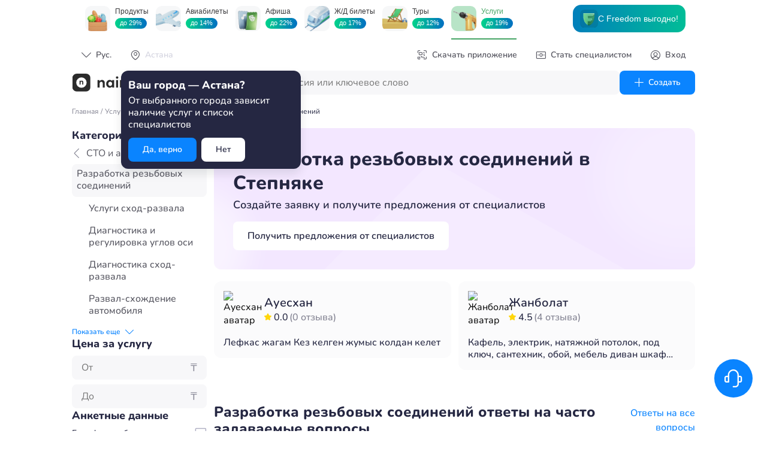

--- FILE ---
content_type: text/html; charset=UTF-8
request_url: https://naimi.kz/api/app/pub/catalogue/filters/work?slug=razrabotka-rezbovyh-soedinenii
body_size: 1487
content:
{"status":true,"content":{"category":{"name":"СТО и автоуслуги","slug":"sto-i-avtouslugi","works":[{"name":"Услуги сход-развала","slug":"shod-razval"},{"name":"Диагностика и регулировка углов оси","slug":"diagnostika-i-regulirovka-uglov-osi"},{"name":"Диагностика сход-развала","slug":"diagnostika-shod-razvala"},{"name":"Развал-схождение автомобиля","slug":"razval-shozhdenie-avtomobilya"},{"name":"Регулировка подвески винтовой","slug":"regulirovka-podveski-vintovoi"},{"name":"Бесконтактная диагностика сход-развала","slug":"beskontaktnaya-diagnostika-shod-razvala"},{"name":"Замена развальных болтов","slug":"zamena-razvalnyh-boltov"},{"name":"Калибровка пневмоподвески","slug":"kalibrovka-pnevmopodveski"},{"name":"Компьютерный сход-развал 3d","slug":"kompyuternyi-shod-razval-3d"},{"name":"Копмьютерная диагностика развала схождения","slug":"kopmyuternaya-diagnostika-razvala-shozhdeniya"},{"name":"Проверка развал-схождения","slug":"proverka-razval-shozhdeniya"},{"name":"Проверка сход-развал","slug":"proverka-shod-razval"},{"name":"Разработка резьбовых соединений","slug":"razrabotka-rezbovyh-soedinenii"},{"name":"Регулировка развал-схождение","slug":"regulirovka-razval-shozhdenie"},{"name":"Регулировка схождения колес","slug":"regulirovka-shozhdeniya-koles"}]}}}

--- FILE ---
content_type: text/html; charset=UTF-8
request_url: https://naimi.kz/api/app/pub/catalogue/categories/work/specialists?slug=razrabotka-rezbovyh-soedinenii&limit=10&page=1&review_filter=1
body_size: 791
content:
{"status":true,"content":{"specialists":[{"id":1948119,"name":"Ауесхан","avatar":"diu2TbZnXWf0jL8gEzLWMeOgvGBbJWCpEdahmmoVdxgz4b7RInqkmb1aGIqANlSnTakja1QPQtfEGJeP6ye00Tk8BbicS7UNH6tnHvybBxnrAyCgfOXEuhfP844hhO47d55dXAcZTHwDWaCpR7QDr6XpWxL","backlight_color":null,"nb_reviews":0,"about":"Лефкас жагам Кез келген жумыс колдан келет","prices":[],"star_rate":"0.0","work_id":12352},{"id":1849495,"name":"Жанболат","avatar":"diu2TkSm8z6itaqCFDhO8tLlDKRiPsMq3PSQ1xrUgaONjhFkUjUgKoGmZzsHIj0G5UW0cl54qmghZO3ekkZSSBuu3gPH8PMDUW7pgXTYCxHIqy0qwvQPOle19mNiw2ZCOy0B2PqDkIOFA4n42BOA6Jdp0cD","backlight_color":null,"nb_reviews":4,"about":"Кафель, электрик, натяжной потолок, под ключ, сантехник, обой, мебель диван шкаф кухонный гарнитур, сварщик опыт работы 5 лет!","prices":[],"star_rate":"4.5","work_id":12352}],"total":1,"has_more":false}}

--- FILE ---
content_type: text/html; charset=UTF-8
request_url: https://naimi.kz/api/app/pub/catalogue/categories/work/specialists?slug=razrabotka-rezbovyh-soedinenii&limit=20&page=1&review_filter=1
body_size: 791
content:
{"status":true,"content":{"specialists":[{"id":1948119,"name":"Ауесхан","avatar":"diu2TbZnXWf0jL8gEzLWMeOgvGBbJWCpEdahmmoVdxgz4b7RInqkmb1aGIqANlSnTakja1QPQtfEGJeP6ye00Tk8BbicS7UNH6tnHvybBxnrAyCgfOXEuhfP844hhO47d55dXAcZTHwDWaCpR7QDr6XpWxL","backlight_color":null,"nb_reviews":0,"about":"Лефкас жагам Кез келген жумыс колдан келет","prices":[],"star_rate":"0.0","work_id":12352},{"id":1849495,"name":"Жанболат","avatar":"diu2TkSm8z6itaqCFDhO8tLlDKRiPsMq3PSQ1xrUgaONjhFkUjUgKoGmZzsHIj0G5UW0cl54qmghZO3ekkZSSBuu3gPH8PMDUW7pgXTYCxHIqy0qwvQPOle19mNiw2ZCOy0B2PqDkIOFA4n42BOA6Jdp0cD","backlight_color":null,"nb_reviews":4,"about":"Кафель, электрик, натяжной потолок, под ключ, сантехник, обой, мебель диван шкаф кухонный гарнитур, сварщик опыт работы 5 лет!","prices":[],"star_rate":"4.5","work_id":12352}],"total":1,"has_more":false}}

--- FILE ---
content_type: text/css; charset=UTF-8
request_url: https://naimi.kz/_next/static/css/b566eb4aae3d8e88.css
body_size: 6268
content:
.GlobalLayout_layout__1A_Bk{display:grid;grid-template-rows:auto 1fr auto;height:100%}.GlobalLayout_main__9hI0X{display:grid;grid-template-columns:12rem [mainStart] 1fr [mainEnd] 12rem;grid-template-rows:auto [topContent] 1fr [bottomContent] 8rem;flex:1 1}@media screen and (min-width:320px){.GlobalLayout_main__9hI0X{grid-template-columns:1.6rem [mainStart] 1fr [mainEnd] 1.6rem;grid-template-rows:auto [topContent] 1fr [bottomContent] 6rem [navTop] auto [navBottom]}}@media screen and (min-width:768px){.GlobalLayout_main__9hI0X{grid-template-columns:2rem [mainStart] 1fr [mainEnd] 2rem;grid-template-rows:auto [topContent] 1fr [bottomContent] 6rem}}@media screen and (min-width:1024px){.GlobalLayout_main__9hI0X{grid-template-columns:4.8rem [mainStart] 1fr [mainEnd] 4.8rem;grid-template-rows:auto [topContent] 1fr [bottomContent] 8rem}}@media screen and (min-width:1240px){.GlobalLayout_main__9hI0X{grid-template-columns:12rem [mainStart] 1fr [mainEnd] 12rem;grid-template-rows:auto [topContent] 1fr [bottomContent] 8rem}}@media screen and (min-width:1440px){.GlobalLayout_main__9hI0X{grid-template-columns:auto [mainStart] 120rem [mainEnd] auto}}.ChatHeader_chat_header__YDUIJ{padding:.8rem 1.6rem;border-bottom:1px solid #eaeaef;box-sizing:border-box;display:grid;grid-template-columns:4.8rem 1fr 2.4rem;align-items:center;grid-gap:1.2rem}@media screen and (min-width:320px)and (max-width:1024px){.ChatHeader_chat_header__YDUIJ{margin-top:2.4rem}}.ChatHeader_chat_header__YDUIJ .ChatHeader_chat_header_text__9RRmA{display:grid;grid-gap:.4rem}.ChatHeader_chat_header__YDUIJ .ChatHeader_chat_header_text__9RRmA .ChatHeader_chat_header_title__Vu4mS{font-weight:800}.ChatHeader_chat_header__YDUIJ .ChatHeader_close__ZPOrw{font-size:2.4rem}@media screen and (min-width:320px){.ChatHeader_chat_header__YDUIJ .ChatHeader_close__ZPOrw{display:block}}@media screen and (min-width:1024px){.ChatHeader_chat_header__YDUIJ .ChatHeader_close__ZPOrw{display:none}}.MessageList_wrapper__bPftr{padding:1.2rem 1.6rem;overflow-y:auto;display:flex;flex-direction:column-reverse}.MessageList_wrapper__bPftr>:not(:first-child){margin-bottom:1.2rem}.MessageList_wrapper__bPftr .MessageList_date_header__QB_k_{color:#252742;text-align:center;font-size:1.2rem;font-weight:400;line-height:1.7rem;padding:.2rem .8rem;background-color:#f7f7f9;border-radius:10rem;position:absolute;top:10rem;left:50%;transform:translateX(-50%)}.MessageList_wrapper__bPftr .MessageList_chat_loading__uikCS{width:100%;height:100%;display:flex;justify-content:center;align-items:center;color:#adadc2}.MessageList_wrapper__bPftr .MessageList_date_holder__oKWk3{justify-self:center;padding:.2rem .8rem;border-radius:10rem;background-color:#f7f7f9;display:flex;color:#252742;text-align:center;font-size:1.2rem;font-weight:400;line-height:1.7rem}.MessageList_wrapper__bPftr .MessageList_loading_holder__iq162{display:flex;justify-content:center;align-items:center;color:#adadc2;font-size:1.4rem;font-weight:400;line-height:2rem}.MessageList_wrapper__bPftr .MessageList_loading_holder__iq162 .MessageList_loading_icon__qpWoR{position:relative;margin-right:1.2rem;height:2rem;width:2rem}.styles_chat_attach_icon__3g5EL{color:#adadc2;cursor:pointer}.SendMessage_chat_footer__t_AN6{padding:.4rem 1.6rem;min-height:5rem;max-height:13rem;border-top:1px solid #eaeaef;display:grid;grid-template-columns:2.4rem 1fr 3.6rem;grid-gap:1.2rem;align-items:center}@media screen and (min-width:320px)and (max-width:1024px){.SendMessage_chat_footer__t_AN6{margin-bottom:2.4rem}}.SendMessage_chat_footer__t_AN6 .SendMessage_send_message_wrapper__YQKEX{cursor:pointer;position:relative;width:3.6rem;height:3.6rem;border-radius:5rem;background-color:#252742}.SendMessage_chat_footer__t_AN6 .SendMessage_send_message_wrapper__YQKEX .SendMessage_send_message_icon__jM4oC{position:absolute;top:50%;left:50%;transform:translate(-50%,-50%);color:#fff}.CreateReview_wrapper__Zlzlh{display:grid;grid-template-rows:8.8rem 1fr 9.4rem;position:absolute;top:0;left:0;right:0;bottom:0;z-index:3;background-color:#fff;border-radius:2.4rem}.CreateReview_wrapper__Zlzlh .CreateReview_header__qh4Ok{padding:2.4rem 1.6rem 2rem;display:grid;grid-template-columns:2.4rem 1fr 2.4rem;grid-gap:1.2rem;justify-content:center;align-items:center;border-bottom:1px solid #eaeaef}.CreateReview_wrapper__Zlzlh .CreateReview_header__qh4Ok .CreateReview_text__yGcg1{text-align:center;color:#252742;font-size:1.8rem;font-weight:800;line-height:2.4rem}.CreateReview_wrapper__Zlzlh .CreateReview_header__qh4Ok .CreateReview_close_icon__L6myj{font-size:2.4rem;cursor:pointer}.CreateReview_wrapper__Zlzlh .CreateReview_content__VAGFf{display:grid;padding:1.6rem;align-items:flex-start;grid-gap:1.2rem;grid-auto-rows:max-content}.CreateReview_wrapper__Zlzlh .CreateReview_content__VAGFf .CreateReview_photo__9Pk75{justify-self:center}.CreateReview_wrapper__Zlzlh .CreateReview_content__VAGFf .CreateReview_photo__9Pk75 img{border-radius:32rem}.CreateReview_wrapper__Zlzlh .CreateReview_content__VAGFf .CreateReview_text_holder__qGNlX{display:grid;grid-gap:.4rem;text-align:center;color:#252742;font-size:1.8rem;font-weight:800;line-height:2.4rem}.CreateReview_wrapper__Zlzlh .CreateReview_content__VAGFf .CreateReview_text_holder__qGNlX span:nth-child(2){color:#adadc2;font-size:1.4rem;font-weight:400;line-height:1.9rem}.CreateReview_wrapper__Zlzlh .CreateReview_content__VAGFf .CreateReview_stars__2EgeM{display:grid;grid-template-columns:repeat(5,4rem);justify-self:center;grid-gap:1.2rem}.CreateReview_wrapper__Zlzlh .CreateReview_content__VAGFf .CreateReview_stars__2EgeM .CreateReview_star__zU0i1{font-size:3.2rem;color:#adadc2;cursor:pointer}.CreateReview_wrapper__Zlzlh .CreateReview_content__VAGFf .CreateReview_stars__2EgeM .CreateReview_star_filled__L_MPx{color:#ffd60a}.DemoClient_wrapper__AG74k{background-color:#fff;height:68rem;min-height:32rem;display:grid;grid-template-rows:6.4rem 1fr auto;box-shadow:0 0 6.317px 0 rgba(0,0,0,.06),0 -12.634px 25.267px 0 rgba(0,0,0,.1)}@media screen and (min-width:320px)and (max-width:1024px){.DemoClient_wrapper__AG74k{position:fixed;width:100vw;height:100%;top:0;right:0;left:0;bottom:0;border-radius:0;padding:0}}@media screen and (min-width:1024px){.DemoClient_wrapper__AG74k{width:38rem;top:auto;left:auto;right:2.4rem;position:fixed;border-radius:2.4rem;bottom:14.4rem;max-height:calc(100vh - 31.3rem);height:68rem;padding:1.2rem 0}}.DemoClient_wrapper__AG74k .DemoClient_header__1NnPP{padding:.8rem 1.6rem;border-bottom:1px solid #eaeaef;box-sizing:border-box;display:grid;grid-template-columns:2.4rem 1fr 2.4rem;align-items:center;font-weight:800;justify-content:center}.DemoClient_wrapper__AG74k .DemoClient_header__1NnPP .DemoClient_close__P76aI{font-size:2.4rem}@media screen and (min-width:320px){.DemoClient_wrapper__AG74k .DemoClient_header__1NnPP .DemoClient_close__P76aI{display:block}}@media screen and (min-width:768px){.DemoClient_wrapper__AG74k .DemoClient_header__1NnPP .DemoClient_close__P76aI{display:none}}.DemoClient_wrapper__AG74k .DemoClient_content__y0HhM{display:grid;grid-gap:2.4rem;padding:2.4rem 1.6rem;align-self:flex-start}.DemoClient_wrapper__AG74k .DemoClient_content__y0HhM .DemoClient_phone_prefix__mYUPf{display:flex;align-items:center;margin-right:.8rem}.DemoClient_wrapper__AG74k .DemoClient_footer__1rvE_{padding:0 1.6rem 1.2rem}@media screen and (min-width:320px)and (max-width:1024px){.DemoClient_wrapper__AG74k .DemoClient_footer__1rvE_{padding:0 1.6rem 2.4rem}}.DemoClient_wrapper__AG74k .DemoClient_footer__1rvE_>*{width:100%}.Chat_wrapper__AKqxE{position:fixed;z-index:9998}@media screen and (min-width:320px){.Chat_wrapper__AKqxE{bottom:9.6rem;width:4.8rem;height:4.8rem;right:1.6rem}}@media screen and (min-width:768px){.Chat_wrapper__AKqxE{bottom:9.6rem;width:6.4rem;height:6.4rem;right:2.4rem}}@media screen and (min-width:1024px){.Chat_wrapper__AKqxE{bottom:5.6rem}}.Chat_wrapper__AKqxE .Chat_icon_wrapper__IOyjE{position:relative;border-radius:3.2rem;background-color:#0a84ff;cursor:pointer;transition:background-color .5s ease-out}@media screen and (min-width:320px){.Chat_wrapper__AKqxE .Chat_icon_wrapper__IOyjE{width:4.8rem;height:4.8rem}}@media screen and (min-width:768px){.Chat_wrapper__AKqxE .Chat_icon_wrapper__IOyjE{width:6.4rem;height:6.4rem}}.Chat_wrapper__AKqxE .Chat_icon_wrapper__IOyjE:hover{background-color:#0763bf}@media screen and (max-width:1024px){.Chat_wrapper__AKqxE .Chat_icon_wrapper__IOyjE:hover{background-color:#0a84ff}}.Chat_wrapper__AKqxE .Chat_icon_wrapper__IOyjE:active{background-color:#0763bf}.Chat_wrapper__AKqxE .Chat_icon_wrapper__IOyjE .Chat_icon___HjKH{color:#fff;font-size:3.2rem;position:absolute;top:50%;left:50%;transform:translate(-50%,-50%)}@media screen and (min-width:320px){.Chat_wrapper__AKqxE .Chat_icon_wrapper__IOyjE .Chat_icon___HjKH{font-size:2.4rem}}@media screen and (min-width:768px){.Chat_wrapper__AKqxE .Chat_icon_wrapper__IOyjE .Chat_icon___HjKH{font-size:3.2rem}}.Chat_wrapper__AKqxE .Chat_chat_wrapper__sLi5d{background-color:#fff;height:68rem;min-height:32rem;display:grid;grid-template-rows:8.8rem 1fr auto;box-shadow:0 0 6.317px 0 rgba(0,0,0,.06),0 -12.634px 25.267px 0 rgba(0,0,0,.1)}@media screen and (min-width:320px)and (max-width:1024px){.Chat_wrapper__AKqxE .Chat_chat_wrapper__sLi5d{position:fixed;width:100vw;height:100%;top:0;right:0;left:0;bottom:0;border-radius:0;padding:0}}@media screen and (min-width:1024px){.Chat_wrapper__AKqxE .Chat_chat_wrapper__sLi5d{width:38rem;top:auto;left:auto;right:2.4rem;bottom:14.4rem;max-height:calc(100vh - 31.3rem);height:68rem;position:fixed;border-radius:2.4rem;padding:1.2rem 0}}.Chat_lose_connection__P_maU{display:grid;grid-gap:1.2rem;grid-row:1/3;justify-self:center;align-self:center}.Chat_lose_connection__P_maU .Chat_info_icon__yCJYr{font-size:4rem;line-height:1;color:#adadc2}.Chat_lose_connection__P_maU .Chat_text_holder__fw4bE{text-align:center;display:grid;grid-gap:.4rem;color:#000;font-size:1.6rem;font-weight:600;line-height:2.2rem}.Chat_lose_connection__P_maU .Chat_text_holder__fw4bE span:nth-child(2){color:#828291;font-size:1.4rem;font-weight:400;line-height:1.9rem}.Footer_footer__cqW1M{display:grid;grid-template-columns:[footerLeft] 12rem [contentLeft] auto [contentRight] 12rem [footerRight];grid-template-rows:6rem [footerTop] 1fr [footerBottom] 6rem [credentialsTop] auto [credentialsBottom];background-color:#fbfbfc}@media screen and (max-width:1239px){.Footer_footer__cqW1M{grid-template-columns:[footerLeft] 4.8rem [contentLeft] auto [contentRight] 4.8rem [footerRight]}}@media screen and (max-width:1023px){.Footer_footer__cqW1M{grid-template-columns:[footerLeft] 2rem [contentLeft] auto [contentRight] 2rem [footerRight];grid-template-rows:4rem [footerTop] 1fr [footerBottom] 4rem [credentialsTop] auto [credentialsBottom navTop] 7.2rem [navBottom]}}@media screen and (max-width:375px){.Footer_footer__cqW1M{grid-template-columns:[footerLeft] 1.6rem [contentLeft] auto [contentRight] 1.6rem [footerRight];grid-template-rows:4rem [footerTop] 1fr [footerBottom] 4rem [credentialsTop] auto [credentialsBottom navTop] 7.2rem [navBottom]}}@media screen and (min-width:1440px){.Footer_footer__cqW1M{grid-template-columns:[footerLeft] auto [contentLeft] 120rem [contentRight] auto [footerRight]}}@media screen and (min-width:320px){.Footer_link__KjYMn span:active{color:#0a84ff}}@media screen and (min-width:1024px){.Footer_link__KjYMn span:hover{color:#0a84ff}}.Footer_link__KjYMn :focus span{color:#0a84ff}.Footer_content__UNeh4{display:grid;grid-template-columns:repeat(4,1fr);justify-content:space-between;grid-column:contentLeft/contentRight;grid-row:footerTop/footerBottom}@media screen and (max-width:550px){.Footer_content__UNeh4{grid-template-columns:repeat(2,1fr);grid-template-rows:repeat(2,1fr);grid-gap:1.2rem}}@media screen and (max-width:450px){.Footer_content__UNeh4{grid-template-columns:1fr;grid-template-rows:repeat(4,auto);grid-gap:3.2rem}}.Footer_content_item__C9fpG{display:grid;flex-direction:column;align-items:flex-start;grid-gap:2.8rem;grid-template-rows:max-content 1fr}@media screen and (max-width:1024px){.Footer_content_item__C9fpG{flex:1 1}}@media screen and (max-width:768px){.Footer_content_item__C9fpG{grid-gap:1.6rem;flex:auto}}@media screen and (max-width:550px){.Footer_content_item__C9fpG{flex:1 1}}.Footer_content_item__C9fpG ul{list-style:none;color:#828291;font-size:1.4rem;line-height:2rem}.Footer_content_item__C9fpG ul li:not(:last-child){margin-bottom:1.2rem}.Footer_content_item__C9fpG ul a{color:#828291!important}.Footer_content_social_item__4KsVL{display:grid;flex-direction:column;align-items:flex-start;grid-gap:2rem}@media screen and (max-width:1240px){.Footer_content_social_item__4KsVL{flex:0 1}}@media screen and (max-width:1024px){.Footer_content_social_item__4KsVL{flex:1 0}}.Footer_content_social_logo__VKSJ4{display:grid;flex-direction:column;grid-gap:.8rem}.Footer_content_social_logo__VKSJ4 p{margin:0;color:rgba(0,0,0,.6);font-size:1.4rem;line-height:2rem}.Footer_content_social_icons___CLB3{display:grid;grid-template-columns:repeat(3,2rem);grid-gap:2rem;width:2rem;height:2rem}.Footer_content_social_icons___CLB3 a{display:inline-flex}@media screen and (min-width:320px){.Footer_content_social_icons___CLB3 a:active span{color:#0a84ff}}@media screen and (min-width:1024px){.Footer_content_social_icons___CLB3 a:hover span{color:#0a84ff}}.Footer_content_social_icons___CLB3 span{display:inline-flex;font-size:2rem;line-height:1;color:#828291}.Footer_content_right_store__ZQ8QZ{display:flex;align-items:center;gap:1.2rem}.Footer_content_store__GIflN{display:grid;align-items:center;justify-content:flex-start;grid-gap:1.2rem}.Footer_content_store__GIflN a{display:inline-flex}@media screen and (min-width:320px){.Footer_content_store__GIflN a :active{opacity:.7}}@media screen and (min-width:1024px){.Footer_content_store__GIflN a :hover{opacity:.7}}@media screen and (max-width:1024px){.Footer_content_store__GIflN{align-items:start;flex-direction:column}}@media screen and (max-width:550px){.Footer_content_store__GIflN{align-items:center;flex-wrap:wrap;flex-direction:row}}.Footer_credentials__CSnc9{display:grid;grid-template-columns:repeat(3,auto);justify-content:center;align-items:center;grid-gap:2rem;background-color:#f7f7f9;padding:1.2rem;color:#252742;font-size:1rem;grid-column:footerLeft/footerRight;grid-row:credentialsTop/credentialsBottom}.Footer_credentials__CSnc9 a{cursor:pointer}.Footer_credentials__CSnc9 a span:hover{color:#0a84ff}@media screen and (max-width:450px){.Footer_credentials__CSnc9{grid-template-rows:repeat(3,auto);grid-template-columns:1fr;padding:1.2rem 1.6rem;grid-gap:.8rem}}.LanguageSelectView_list_wrapper__4Pgjr ul{list-style:none}.LanguageSelectView_list_wrapper__4Pgjr{width:20.8rem}@media screen and (max-width:768px){.LanguageSelectView_list_wrapper__4Pgjr{width:100%}}.LanguageSelectView_list_title__J3nOd{margin:0 .8rem 1.6rem}@media screen and (min-width:768px){.LanguageSelectView_list_title__J3nOd{display:none}}.LanguageSelectView_list_item__n0rbE{display:flex;align-items:center;gap:.4rem;padding:.8rem;cursor:pointer}.LanguageSelectView_list_item__n0rbE:hover{border-radius:.8rem;background-color:#f7f7f9}.MainDownloadApp_form__BD1nE{width:68.4rem;display:flex;gap:2rem}.MainDownloadApp_form__BD1nE .MainDownloadApp_qr___qeMl{width:12.2rem;height:12.2rem}.MainDownloadApp_form__BD1nE .MainDownloadApp_form_content__3ttos{flex:1 1}.MainDownloadApp_form__BD1nE .MainDownloadApp_form_content__3ttos .MainDownloadApp_form_input__k3Xcl div :active{background-color:transparent}.MainDownloadApp_form__BD1nE .MainDownloadApp_form_content__3ttos .MainDownloadApp_form_input__k3Xcl button{background-color:#fff}.MainDownloadApp_form__BD1nE .MainDownloadApp_form_content__3ttos .MainDownloadApp_form_input__k3Xcl button div{width:100%;white-space:nowrap}.CitySelectView_list__Q2KRM,.CitySelectView_list_base__zTBl2,.CitySelectView_list_item_empty__2HXTJ,.CitySelectView_list_loading__ju1cM{display:flex;flex-direction:column;width:37.2rem;height:34.6rem;overflow-y:auto;margin-top:1.2rem;margin-left:-.8rem;margin-right:-.8rem}@media screen and (max-width:445px){.CitySelectView_list__Q2KRM,.CitySelectView_list_base__zTBl2,.CitySelectView_list_item_empty__2HXTJ,.CitySelectView_list_loading__ju1cM{display:grid;width:calc(100vw - 2rem);height:calc(100% - 8.6rem);overflow-y:auto;padding-bottom:2rem}}.CitySelectView_list__Q2KRM ul{list-style:none}.CitySelectView_list__Q2KRM ul li:not(:last-child){margin-bottom:.4rem}.CitySelectView_list_loading__ju1cM{display:flex;align-items:center;justify-content:center}.CitySelectView_list_item__Su36Z,.CitySelectView_list_item_city__USAlp{padding:1rem 1.2rem;color:#575761;font-size:1.4rem;font-weight:500;line-height:2rem;display:flex;justify-content:space-between;align-items:center;cursor:pointer}.CitySelectView_list_item__Su36Z:hover,.CitySelectView_list_item_city__USAlp:hover{background-color:#f7f7f9;border-radius:1.2rem}.CitySelectView_list_item__Su36Z:hover :first-line,.CitySelectView_list_item_city__USAlp:hover :first-line{color:#252742}.CitySelectView_list_item_city__USAlp{display:block}.CitySelectView_list_item_empty__2HXTJ{display:flex;justify-content:center;align-items:center;margin:0}.CitySelectView_list_item_right__xIk3u{display:flex;justify-content:space-between;align-items:center;color:#adadc2}.CitySelectView_region__SubTx{display:flex;flex-direction:column;gap:1.2rem;margin-top:1.2rem;height:34.6rem}@media screen and (max-width:445px){.CitySelectView_region__SubTx{height:calc(100% - 8.6rem);overflow-y:auto}}.CitySelectView_region_header__Jd1wB{cursor:pointer;display:flex;justify-content:flex-start;align-items:center;color:#252742;font-size:1.6rem;font-weight:700;line-height:2.4rem}.CitySelectView_region_header_count__C4jsB{color:#adadc2;font-size:1.6rem;font-weight:700;line-height:2.4rem}.CitySelectView_test_wrapper__RxgoN{padding:.8rem 1.2rem}.SearchDropdown_dropdown_body__cHmYH{z-index:9999;box-sizing:border-box;position:fixed;border-radius:1.2rem;border:1px solid #eaeaef;background-color:#fff;box-shadow:0 16px 28px 0 rgba(12,16,24,.1);visibility:hidden;opacity:0;transition:opacity .3s,visibility 0s linear .3s}@media screen and (max-width:767px){.SearchDropdown_dropdown_body__cHmYH{top:27.5rem!important;left:0!important;bottom:0;right:0;width:100%!important;border:none;border-radius:0}}.SearchDropdown_dropdown_body__cHmYH .SearchDropdown_close_button__V9VVs{cursor:pointer;font-family:var(--font-icon);position:absolute;top:1.6rem;right:1.6rem;font-size:2rem;line-height:1;color:#575761}.SearchDropdown_dropdown_open__Z_e7_{visibility:visible;opacity:1;transition:opacity .3s}.SearchView_search_wrapper__MdlEo{margin:1.6rem 0;display:flex;flex-direction:column;max-height:46rem;overflow-y:auto}@media screen and (max-width:767px){.SearchView_search_wrapper__MdlEo{max-height:calc(100% - 4.8rem);overflow-y:auto}}.SearchView_search_header__qDCby{height:3.2rem;margin:0 1.6rem}.SearchView_search_wrapper_loading__femyF{margin:1.6rem 0;display:flex;justify-content:center;align-items:center;min-height:22rem;height:22rem}.SearchView_search_content__jqK_H{display:flex;max-height:46rem;overflow-y:auto}.SearchView_search_content_loading__9CCdF{min-height:22rem;gap:2rem;height:22rem}.SearchView_search_content_loading__9CCdF,.SearchView_search_content_title__1X_8f{display:flex;justify-content:center;flex-direction:column;align-items:center}.SearchView_search_content_wrapper__tTDY1{display:flex;width:100%;height:auto}.SearchView_search_content_wrapper__tTDY1 ul{list-style:none;display:flex;width:100%;flex-direction:column;margin:0 1.6rem}.SearchView_search_content_wrapper__tTDY1 ul li:not(:last-child){margin-bottom:.4rem}.SearchView_list_title__Hwrc9{padding:0;margin-bottom:.8rem;color:#adadc2;font-size:1.2rem;font-style:normal;font-weight:500;line-height:1.6rem;text-transform:uppercase}.SearchView_list_item_wrapper__cWsaE{display:flex;justify-content:space-between;align-items:center;margin-left:-.8rem;margin-right:-.8rem}.SearchView_list_item_wrapper__cWsaE:hover{cursor:pointer;transition:background-color .5s ease-out;background-color:#f7f7f9;border-radius:.8rem}.SearchView_list_item_wrapper__cWsaE:hover li span{color:#252742}.SearchView_hidden__82gI4{display:none}.CatalogueCategories_list_item__0kTGK,.CatalogueCategories_list_item_active__2GP1W{display:flex;justify-content:space-between;align-items:center;cursor:pointer;padding:.8rem;margin-left:-.8rem;margin-right:-.8rem}.CatalogueCategories_list_item__0kTGK:hover,.CatalogueCategories_list_item_active__2GP1W:hover{background-color:#f7f7f9;border-radius:.8rem;margin:0 -.8rem}.CatalogueCategories_list_item__0kTGK:hover :first-line,.CatalogueCategories_list_item_active__2GP1W:hover :first-line{color:#252742}.CatalogueCategories_list_item_active__2GP1W{background-color:#f7f7f9;border-radius:.8rem}.CatalogueCategories_list_item_left__Di5Vh{display:flex;align-items:center;gap:1.2rem}.CatalogueCategories_categories__15NFp{outline:none;box-sizing:border-box}.CatalogueCategories_categories__15NFp ul{list-style:none;display:flex;flex-direction:column;gap:.8rem}.CatalogueCategories_categories__15NFp{padding:1.6rem;overflow-y:auto}@media screen and (max-width:767px){.CatalogueCategories_categories__15NFp{display:none}}@media screen and (min-width:768px){.CatalogueCategories_categories__15NFp{height:calc(100vh - 4.6rem)}}@media screen and (min-width:1024px){.CatalogueCategories_categories__15NFp{height:calc(100vh - 6.4rem)}}@media screen and (min-width:1440px){.CatalogueCategories_categories__15NFp{height:calc(100vh - 7.2rem)}}.CatalogueCategories_categories_mobile__kGKcd{outline:none}.CatalogueCategories_categories_mobile__kGKcd ul{list-style:none;display:grid;flex-direction:column;grid-gap:.8rem}.CatalogueCategories_categories_mobile__kGKcd{padding:1.6rem}.CatalogueServices_services__xqZLG{gap:2.8rem;display:flex;flex-direction:column;box-sizing:border-box;overflow-y:auto}@media screen and (min-width:320px){.CatalogueServices_services__xqZLG{display:none}}@media screen and (min-width:768px){.CatalogueServices_services__xqZLG{display:none}}@media screen and (min-width:1024px){.CatalogueServices_services__xqZLG{display:flex}}.CatalogueServices_services_tablet__juQ5t{display:grid;box-sizing:border-box;overflow-y:auto;align-self:flex-start}@media screen and (min-width:320px){.CatalogueServices_services_tablet__juQ5t{grid-gap:2.4rem;height:100%}}@media screen and (min-width:768px){.CatalogueServices_services_tablet__juQ5t{grid-gap:2.8rem}}.CatalogueServices_services_header__7KiQB{padding:1.6rem 1.6rem 0;display:flex;align-items:center;align-self:flex-start;gap:1.2rem}.CatalogueServices_services_content__GJmr_{padding:0 1.6rem 1.6rem;display:flex;flex-wrap:wrap;gap:4rem;align-items:flex-start}@media screen and (min-width:320px){.CatalogueServices_services_content__GJmr_{width:100%;display:grid;flex-wrap:nowrap;overflow-y:auto}}@media screen and (min-width:768px){.CatalogueServices_services_content__GJmr_{display:flex}}.CatalogueServices_service_content_column__pSImz{display:flex;flex-direction:column;gap:4rem;width:calc(33.3333333333% - 4rem)}@media screen and (max-width:767px){.CatalogueServices_service_content_column__pSImz{width:100%;gap:2.4rem}}.CatalogueServices_services_content_item__FBcW8{display:grid;grid-gap:1.2rem;align-self:stretch}.CatalogueServices_services_content_item__FBcW8 a{cursor:pointer}.CatalogueServices_services_content_item__FBcW8 a :hover{color:#0a84ff}.Catalogue_wrapper__zggPd{z-index:9999;position:fixed;top:0;left:0;right:0;bottom:0;width:100%;background-color:#fff;display:grid;grid-template-columns:1fr}@media screen and (min-width:320px){.Catalogue_wrapper__zggPd{grid-template-rows:[headerTop] 4.6rem [headerBottom contentTop] 1fr [contentBottom]}}@media screen and (min-width:1024px){.Catalogue_wrapper__zggPd{grid-template-rows:[headerTop] 6.4rem [headerBottom contentTop] 1fr [contentBottom]}}@media screen and (min-width:1440px){.Catalogue_wrapper__zggPd{grid-template-rows:[headerTop] 7.2rem [headerBottom contentTop] 1fr [contentBottom]}}.Catalogue_header__lUW2b{grid-row:headerTop/headerBottom;position:relative;border-bottom:1px solid #eaeaef}.Catalogue_header_back_button__uHJIl{cursor:pointer;position:absolute;color:#575761}@media screen and (min-width:320px){.Catalogue_header_back_button__uHJIl{top:1.3rem;left:1.3rem;font-size:2rem!important}}@media screen and (min-width:1024px){.Catalogue_header_back_button__uHJIl{top:2rem;left:2rem}}@media screen and (min-width:1440px){.Catalogue_header_back_button__uHJIl{top:2.4rem;left:2.4rem}}.Catalogue_close_button__LPb6u{cursor:pointer;position:absolute}@media screen and (min-width:320px){.Catalogue_close_button__LPb6u{top:1.3rem;right:1.3rem;font-size:2rem!important}}@media screen and (min-width:1024px){.Catalogue_close_button__LPb6u{top:2rem;right:2rem}}@media screen and (min-width:1440px){.Catalogue_close_button__LPb6u{top:2.4rem;right:2.4rem}}.Catalogue_content__CTSPq{background-color:#fff;grid-row:contentTop/contentBottom;display:grid;grid-template-rows:1fr}@media screen and (min-width:320px){.Catalogue_content__CTSPq{grid-template-columns:1fr;grid-template-rows:1fr;overflow-y:scroll}}@media screen and (min-width:768px){.Catalogue_content__CTSPq{grid-template-columns:repeat(2,1fr)}}@media screen and (min-width:1024px){.Catalogue_content__CTSPq{grid-template-columns:20.8rem 22rem 1fr}}@media screen and (min-width:1240px){.Catalogue_content__CTSPq{grid-template-columns:22.8rem 26rem 1fr}}@media screen and (min-width:1440px){.Catalogue_content__CTSPq{grid-template-columns:repeat(2,28rem) 1fr}}.Catalogue_services_header__rSmX5{padding:1.6rem;display:flex;align-items:center;gap:1.2rem}.Catalogue_content_desktop_services__nY7aL{border-left:1px solid #eaeaef}.Catalogue_content_tablet_services__A20pD{background-color:#fff;grid-row:contentTop/contentBottom;display:grid;grid-template-rows:1fr}@media screen and (min-width:320px){.Catalogue_content_tablet_services__A20pD{grid-template-columns:1fr;grid-template-rows:1fr;overflow-y:scroll}}.Catalogue_products__ggpeK{box-sizing:border-box;padding:1.6rem;border-right:1px solid #eaeaef}.Catalogue_products__ggpeK ul{list-style:none;display:grid;flex-direction:column;grid-gap:.8rem}.Catalogue_list_item__jt105,.Catalogue_list_item_active__OZbPd{display:flex;justify-content:space-between;align-items:center;cursor:pointer;padding:.8rem;margin-left:-.8rem;margin-right:-.8rem}.Catalogue_list_item__jt105:hover,.Catalogue_list_item_active__OZbPd:hover{background-color:#f7f7f9;border-radius:.8rem;margin:0 -.8rem}.Catalogue_list_item__jt105:hover :first-line,.Catalogue_list_item_active__OZbPd:hover :first-line{color:#252742}.Catalogue_list_item_active__OZbPd{background-color:#f7f7f9;border-radius:.8rem}.Catalogue_list_item_left__qE3iH{display:grid;align-items:center;grid-gap:1.2rem;grid-template-columns:1.6rem 1fr}.LifeStyleHeader_header__qo9VH{grid-column:startContent/endContent;grid-row:topServiceNavigation/bottomServiceNavigation}@media screen and (min-width:320px){.LifeStyleHeader_header__qo9VH{width:calc(100vw - 3.2rem)}}@media screen and (min-width:768px){.LifeStyleHeader_header__qo9VH{width:calc(100vw - 4rem)}}@media screen and (min-width:1024px){.LifeStyleHeader_header__qo9VH{width:calc(100vw - 9.6rem)}}@media screen and (min-width:1240px){.LifeStyleHeader_header__qo9VH{width:calc(100vw - 24rem)}}@media screen and (min-width:1440px){.LifeStyleHeader_header__qo9VH{width:100%}}.PageHeader_header__j2nun{position:-webkit-sticky;position:sticky;top:0;left:0;z-index:9980;width:100vw;background-color:#fff;display:grid;box-sizing:border-box;transition:transform .6s ease,opacity .6s ease}@media screen and (min-width:320px){.PageHeader_header__j2nun{grid-template-columns:1.6rem [startContent] 1fr [endContent] 1.6rem;grid-template-rows:[topServiceNavigation] auto [bottomServiceNavigation] 0 [topContentStart] auto [topContentEnd] .8rem [bottomContentStart] auto [bottomContentEnd] 1.6rem}}@media screen and (min-width:768px){.PageHeader_header__j2nun{transition:transform .2s ease-out,opacity .3s ease-out;transform:translateY(0);opacity:1;grid-template-columns:2rem [startContent] 1fr [endContent] 2rem;grid-template-rows:[topServiceNavigation] auto [bottomServiceNavigation] 0 [topContentStart] auto [topContentEnd] .8rem [bottomContentStart] auto [bottomContentEnd] 2rem;border-bottom:1px solid #eaeaef}}@media screen and (min-width:1024px){.PageHeader_header__j2nun{grid-template-columns:4.8rem [startContent] 1fr [endContent] 4.8rem}}@media screen and (min-width:1240px){.PageHeader_header__j2nun{grid-template-columns:12rem [startContent] 1fr [endContent] 12rem}}@media screen and (min-width:1440px){.PageHeader_header__j2nun{top:0;left:0;grid-template-columns:auto [startContent] 120rem [endContent] auto}}.PageHeader_header_border__kZWFc{top:0;left:0;border-bottom:none;box-sizing:border-box}@media screen and (max-width:768px){.PageHeader_header_hidden__UbCvf{transform:translateY(-100%);opacity:0}}.PageHeader_header_hidden__UbCvf{box-sizing:border-box}.PageHeader_top_content__dS5ou{grid-column:startContent/endContent;grid-row:topContentStart/topContentEnd;display:flex;justify-content:space-between;align-items:center}@media screen and (min-width:320px){.PageHeader_top_content__dS5ou{margin-top:1.2rem}}@media screen and (min-width:768px){.PageHeader_top_content__dS5ou{margin-top:.8rem}}.PageHeader_top_content_left__jLFew,.PageHeader_top_content_right__fbbFO{display:flex;gap:.4rem}@media screen and (max-width:1023px){.PageHeader_top_content_download__yvaOs{display:none!important}}@media screen and (max-width:767px){.PageHeader_top_content_spec__G0pFP{display:none}}.PageHeader_bottom_content__b2S74{grid-column:startContent/endContent;grid-row:bottomContentStart/bottomContentEnd}.PageHeader_bottom_content__b2S74 a{display:inline-flex}.PageHeader_bottom_content__b2S74{display:flex;justify-content:space-between;align-items:center;height:4rem;gap:1.2rem}.PageHeader_bottom_content__b2S74>:nth-child(3),.PageHeader_bottom_content__b2S74>:nth-child(3) input{width:100%}@media screen and (max-width:1023px){.PageHeader_bottom_content__b2S74{gap:0}.PageHeader_bottom_content__b2S74 :nth-child(3){margin-left:1.2rem}.PageHeader_bottom_content__b2S74 button{display:none}}@media screen and (max-width:445px){.PageHeader_bottom_content__b2S74{gap:0}.PageHeader_bottom_content__b2S74 img{display:none}.PageHeader_bottom_content__b2S74 :nth-child(3){margin:0}}.NavigationButton_wrapper__PDehK{cursor:pointer;outline:none;border:none;width:8.8rem;height:4rem;background-color:transparent;padding:0;font-family:var(--font-nunito)}.NavigationButton_wrapper__PDehK .NavigationButton_content_holder__Oq_GF{display:grid;justify-content:center;align-items:center;grid-gap:.4rem}.NavigationButton_wrapper__PDehK .NavigationButton_content_holder__Oq_GF span:first-child{color:#575761}.NavigationButton_wrapper__PDehK .NavigationButton_content_holder__Oq_GF span:nth-child(2){color:#575761;text-align:center;font-size:1.4rem;font-style:normal;font-weight:600;line-height:2rem}.NavigationButton_wrapper__PDehK .NavigationButton_content_holder__Oq_GF.NavigationButton_active__dco9_ span{color:#0a84ff}.CallToSpecialist_wrapper__FVQbq{margin-top:1.6rem;justify-self:flex-start}.Navigation_nav_specialist__yZkeN{position:fixed;bottom:0;width:100vw;padding:1.2rem 0;display:flex;justify-content:center;align-items:center;background-color:#fff;border-top:1px solid #eaeaef;z-index:10}.Navigation_nav_specialist__yZkeN button{width:100%}@media screen and (min-width:320px){.Navigation_nav_specialist__yZkeN button{margin:0 1.6rem}}@media screen and (min-width:768px){.Navigation_nav_specialist__yZkeN button{margin:0 2rem}}@media screen and (min-width:1024px){.Navigation_nav_specialist__yZkeN{display:none}}.Navigation_nav__RmUyd{height:7.2rem;position:fixed;bottom:0;left:0;z-index:3;box-sizing:border-box;border-top:1px solid #eaeaef;width:100vw;padding:1.2rem 2rem .8rem;background-color:#fff;display:flex;justify-content:center;align-items:center;gap:1.6rem}@media screen and (min-width:1024px){.Navigation_nav__RmUyd{display:none}}.Navigation_nav__RmUyd .Navigation_create_button_holder__ghOvt{width:8.8rem;height:4rem;display:grid;grid-gap:.4rem;justify-content:center}.Navigation_nav__RmUyd .Navigation_create_button_holder__ghOvt .Navigation_create_button__M_9uz{height:1.6rem;width:100%;position:relative}.Navigation_nav__RmUyd .Navigation_create_button_holder__ghOvt .Navigation_create_button__M_9uz button{position:absolute;top:-3.2rem;left:50%;transform:translateX(-50%);padding:1.3rem!important}.Navigation_nav__RmUyd .Navigation_create_button_holder__ghOvt .Navigation_create_button__M_9uz button div{padding:0!important;margin:0!important}.Navigation_nav__RmUyd .Navigation_create_button_holder__ghOvt .Navigation_create_button__M_9uz .Navigation_create_button_text__TangV{font-size:1.4rem;font-weight:600;line-height:2rem;color:#575761}.Notifications_notification_container__GggSk{border-radius:1.2rem;display:flex;justify-content:space-between;gap:1.2rem}.Notifications_notification__1P6Jr{display:flex;flex-direction:column;gap:.4rem;flex:1 1}.Notifications_notification_icon__kaCi1{display:flex;justify-content:center;align-items:center}.Notifications_notification_content_title__X4omX{display:inline-block;color:#252742;font-size:1.6rem;font-weight:800;line-height:2.4rem}.Notifications_notification_content_description__CuIx_{display:inline-block;color:#252742;font-size:1.4rem;font-weight:500;line-height:2rem}.Notifications_notification_error__rMs2f{background-color:#fff3f2;border-radius:1.2rem;border:1px solid #ffc4c1;display:flex;padding:1.6rem;color:#252742}.Notifications_notification_error__rMs2f span{color:#ff1507}.Notifications_notification_success__USMx_{background-color:#f4fdf6;border-radius:1.2rem;border:1px solid #cbf5d2;display:flex;padding:1.6rem;color:#252742}.Notifications_notification_success__USMx_ span{color:#32d74b}.Notifications_notification_info__FCNIR{background-color:#f2f9ff;border-radius:1.2rem;border:1px solid #c1e0ff;display:flex;padding:1.6rem;color:#252742}.Notifications_notification_info__FCNIR span{color:#0a84ff}.Notifications_notification_warning__umGwS{background-color:#fffdf2;border-radius:1.2rem;border:1px solid #fff4c1;display:flex;padding:1.6rem;color:#252742}.Notifications_notification_warning__umGwS span{color:#ffd60a}.UserProfileCard_header__U90_6{display:grid;grid-gap:1.6rem;padding:1.6rem;grid-template-columns:4.8rem 1fr}.UserProfileCard_header_avatar__LLbXc{display:flex;justify-content:center;align-items:center;width:4.8rem;height:4.8rem;border-radius:50rem;background-color:#eaeaef;color:#adadc2}.UserProfileCard_content__hysNZ ul{list-style:none}.UserProfileCard_content_item_link__EIN_3,.UserProfile_content_item__owQhL{display:grid;grid-gap:1.6rem;grid-template-columns:2rem 1fr;padding:1.6rem}.UserProfile_content_item__owQhL:hover{cursor:pointer;background-color:#f7f7f9;border-radius:.8rem}.RegistrationForm_form__Lov_U{width:39.2rem;display:flex;flex-direction:column}@media screen and (max-width:445px){.RegistrationForm_form__Lov_U{width:100%;height:100%}}.RegistrationForm_form_inputs__Fl6EU{display:grid;grid-gap:1.2rem;gap:1.2rem;margin-top:2.8rem;margin-bottom:2rem}@media screen and (max-width:445px){.RegistrationForm_form_button__l8Qc0{margin-top:auto;margin-bottom:4.8rem}}.LoginMethods_form_methods_loading__kXUb6{display:flex;justify-content:center;align-items:center;height:3.2rem}@media screen and (max-width:445px){.LoginMethods_form_methods_loading__kXUb6{height:3.4rem;grid-row:headerTop/headerBottom}}.LoginMethods_form_methods__glACL{display:flex;justify-content:flex-start;flex-wrap:wrap;margin:0}.LoginMethods_form_methods__glACL>*{margin-right:1.2rem}@media screen and (max-width:445px){.LoginMethods_form_methods__glACL{flex-wrap:nowrap;overflow-x:scroll;-ms-overflow-style:none;scrollbar-width:none}}.LoginMethods_form_methods__glACL::-webkit-scrollbar{width:.1rem;height:.1rem}.LoginMethods_form_methods__glACL::-webkit-scrollbar-thumb{background-color:transparent}.LoginForm_form__NYfH_{display:grid;grid-template-columns:40rem;grid-template-rows:[headerTop] auto [headerBottom] 2rem [inputTop] auto [inputBottom] 2rem [crendetialTop] auto [credentialBottom] 2rem [buttonTop] 1fr [buttonBottom]}@media screen and (max-width:445px){.LoginForm_form__NYfH_{grid-template-columns:1fr;grid-template-rows:[headerTop] auto [headerBottom] 2rem [inputTop] auto [inputBottom] 2rem [crendetialTop] auto [credentialBottom] auto [buttonTop] 1fr [buttonBottom];height:calc(100% - 4rem);height:calc(100dvh - 4rem)}}.LoginForm_form_step_2__GuTHE{display:grid;grid-template-columns:40rem;grid-template-rows:[headerTop] auto [headerBottom] 2rem [inputTop] auto [inputBottom] 2rem [buttonTop] 1fr [buttonBottom]}@media screen and (max-width:445px){.LoginForm_form_step_2__GuTHE{grid-template-columns:1fr;height:calc(100% - 4rem);height:calc(100dvh - 4rem)}}.LoginForm_form_header__RHHWg{display:grid;grid-column:1;grid-row:headerTop/headerBottom}.LoginForm_form_input__hAr9u{display:grid;grid-column:1;grid-row:inputTop/inputBottom}.LoginForm_form_input_prefix__79bML{display:flex;align-items:center;margin-right:.8rem}.LoginForm_form_button__OcTum{display:grid;grid-column:1;grid-row:buttonTop/buttomBottom;align-self:end}.LoginForm_form_credentials_wrapper__zDSwP{grid-column:1;grid-row:crendetialTop/credentialBottom;display:grid;justify-content:center;align-items:center;border-radius:1.2rem;border:1px solid #eaeaef;padding:1.1rem}.LoginForm_form_header_step2__5__v5{grid-column:1;grid-row:headerTop/headerBottom;display:flex;align-items:center;justify-content:flex-start;margin-bottom:2.8rem;margin-right:2rem}.LoginForm_form_header_step2__5__v5 span{cursor:pointer}

--- FILE ---
content_type: image/svg+xml
request_url: https://naimi.kz/_next/static/media/appStoreGreen.2c387f9d.svg
body_size: 3383
content:
<svg width="180" height="59" viewBox="0 0 180 59" fill="none" xmlns="http://www.w3.org/2000/svg">
<rect x="0.5" y="0.5" width="179" height="58" rx="6.5" fill="#EBFBED"/>
<path d="M122.289 28.3215V31.7008H120.135V33.9169H122.289V41.4467C122.289 44.0179 123.472 45.0464 126.448 45.0464C126.971 45.0464 127.469 44.9851 127.904 44.9117V42.7201C127.531 42.7568 127.294 42.7813 126.883 42.7813C125.551 42.7813 124.966 42.1691 124.966 40.7733V33.9169H127.904V31.7008H124.966V28.3215H122.289Z" fill="#25A138"/>
<path d="M135.485 45.23C139.445 45.23 141.873 42.6221 141.873 38.3001C141.873 34.0026 139.432 31.3824 135.485 31.3824C131.526 31.3824 129.085 34.0026 129.085 38.3001C129.085 42.6221 131.513 45.23 135.485 45.23ZM135.485 42.8915C133.157 42.8915 131.85 41.2141 131.85 38.3001C131.85 35.4106 133.157 33.721 135.485 33.721C137.801 33.721 139.121 35.4106 139.121 38.3001C139.121 41.2018 137.801 42.8915 135.485 42.8915Z" fill="#25A138"/>
<path d="M143.95 44.9729H146.627V37.1002C146.627 35.2269 148.059 33.9658 150.088 33.9658C150.562 33.9658 151.359 34.0516 151.583 34.125V31.5294C151.296 31.4559 150.786 31.4192 150.387 31.4192C148.619 31.4192 147.113 32.3742 146.727 33.6842H146.527V31.6396H143.95V44.9729Z" fill="#25A138"/>
<path d="M158.23 33.623C160.209 33.623 161.504 34.9821 161.566 37.0757H154.718C154.868 34.9943 156.25 33.623 158.23 33.623ZM161.554 41.3733C161.056 42.414 159.948 42.9894 158.329 42.9894C156.188 42.9894 154.805 41.5079 154.718 39.1694V39.0225H164.293V38.1042C164.293 33.9169 162.015 31.3824 158.242 31.3824C154.42 31.3824 151.992 34.0883 151.992 38.3491C151.992 42.6099 154.37 45.23 158.254 45.23C161.355 45.23 163.521 43.7608 164.131 41.3733H161.554Z" fill="#25A138"/>
<path d="M104.734 40.0491C104.94 43.3232 107.715 45.417 111.844 45.417C116.258 45.417 119.02 43.2216 119.02 39.7192C119.02 36.9654 117.445 35.4426 113.625 34.5669L111.573 34.072C109.147 33.5137 108.166 32.7649 108.166 31.4578C108.166 29.8081 109.689 28.7295 111.973 28.7295C114.142 28.7295 115.639 29.7827 115.91 31.4705H118.723C118.555 28.3868 115.793 26.2168 112.012 26.2168C107.947 26.2168 105.237 28.3868 105.237 31.6482C105.237 34.3385 106.773 35.9375 110.141 36.7116L112.541 37.2826C115.006 37.8537 116.09 38.6912 116.09 40.0872C116.09 41.7115 114.387 42.8917 112.064 42.8917C109.573 42.8917 107.844 41.7877 107.599 40.0491H104.734Z" fill="#25A138"/>
<path d="M77.0026 31.4192C75.1599 31.4192 73.5661 32.3252 72.7443 33.8434H72.5451V31.6396H69.9677V49.4051H72.6447V42.9527H72.8564C73.5661 44.3607 75.0976 45.1933 77.0275 45.1933C80.4516 45.1933 82.6306 42.5364 82.6306 38.3001C82.6306 34.0638 80.4516 31.4192 77.0026 31.4192ZM76.2431 42.8303C74.0019 42.8303 72.5949 41.0917 72.5949 38.3123C72.5949 35.5208 74.0019 33.7822 76.2556 33.7822C78.5217 33.7822 79.8789 35.4841 79.8789 38.3001C79.8789 41.1284 78.5217 42.8303 76.2431 42.8303Z" fill="#25A138"/>
<path d="M91.9978 31.4192C90.1551 31.4192 88.5613 32.3252 87.7395 33.8434H87.5403V31.6396H84.9629V49.4051H87.6399V42.9527H87.8516C88.5613 44.3607 90.0928 45.1933 92.0227 45.1933C95.4468 45.1933 97.6258 42.5364 97.6258 38.3001C97.6258 34.0638 95.4468 31.4192 91.9978 31.4192ZM91.2383 42.8303C88.9971 42.8303 87.5901 41.0917 87.5901 38.3123C87.5901 35.5208 88.9971 33.7822 91.2508 33.7822C93.5169 33.7822 94.8741 35.4841 94.8741 38.3001C94.8741 41.1284 93.5169 42.8303 91.2383 42.8303Z" fill="#25A138"/>
<path d="M65.1647 44.9729H68.2362L61.5125 26.661H58.4024L51.6787 44.9729H54.6469L56.3633 40.1125H63.4612L65.1647 44.9729ZM59.809 29.9858H60.0284L62.7256 37.7268H57.0989L59.809 29.9858Z" fill="#25A138"/>
<path d="M53.4766 12.8487V21.6825H56.7201C59.3971 21.6825 60.9473 20.0602 60.9473 17.2381C60.9473 14.4588 59.3846 12.8487 56.7201 12.8487H53.4766ZM54.8711 14.0976H56.5645C58.4259 14.0976 59.5278 15.2607 59.5278 17.2564C59.5278 19.2828 58.4446 20.4337 56.5645 20.4337H54.8711V14.0976Z" fill="#25A138"/>
<path d="M65.6949 21.8111C67.6746 21.8111 68.8886 20.5071 68.8886 18.3461C68.8886 16.1974 67.6684 14.8873 65.6949 14.8873C63.7152 14.8873 62.4949 16.1974 62.4949 18.3461C62.4949 20.5071 63.7089 21.8111 65.6949 21.8111ZM65.6949 20.6418C64.5307 20.6418 63.877 19.8031 63.877 18.3461C63.877 16.9014 64.5307 16.0565 65.6949 16.0565C66.8529 16.0565 67.5128 16.9014 67.5128 18.3461C67.5128 19.797 66.8529 20.6418 65.6949 20.6418Z" fill="#25A138"/>
<path d="M79.2268 15.0158H77.8883L76.6806 20.1031H76.5747L75.1802 15.0158H73.8977L72.5032 20.1031H72.4036L71.1896 15.0158H69.8324L71.7001 21.6825H73.076L74.4705 16.7728H74.5763L75.9771 21.6825H77.3654L79.2268 15.0158Z" fill="#25A138"/>
<path d="M80.7683 21.6825H82.1068V17.7829C82.1068 16.7422 82.7356 16.0933 83.7254 16.0933C84.7153 16.0933 85.1884 16.6259 85.1884 17.6972V21.6825H86.527V17.3666C86.527 15.7811 85.6927 14.8873 84.1799 14.8873C83.1589 14.8873 82.4865 15.3342 82.1566 16.0749H82.057V15.0158H80.7683V21.6825Z" fill="#25A138"/>
<path d="M88.6349 21.6825H89.9734V12.4141H88.6349V21.6825Z" fill="#25A138"/>
<path d="M95.0074 21.8111C96.9872 21.8111 98.2012 20.5071 98.2012 18.3461C98.2012 16.1974 96.981 14.8873 95.0074 14.8873C93.0277 14.8873 91.8075 16.1974 91.8075 18.3461C91.8075 20.5071 93.0215 21.8111 95.0074 21.8111ZM95.0074 20.6418C93.8433 20.6418 93.1896 19.8031 93.1896 18.3461C93.1896 16.9014 93.8433 16.0565 95.0074 16.0565C96.1654 16.0565 96.8253 16.9014 96.8253 18.3461C96.8253 19.797 96.1654 20.6418 95.0074 20.6418Z" fill="#25A138"/>
<path d="M102.189 20.6846C101.461 20.6846 100.932 20.3357 100.932 19.7358C100.932 19.1481 101.355 18.8359 102.289 18.7746L103.945 18.6706V19.2277C103.945 20.0541 103.198 20.6846 102.189 20.6846ZM101.847 21.7927C102.737 21.7927 103.478 21.4131 103.883 20.7459H103.988V21.6825H105.277V17.1279C105.277 15.7198 104.318 14.8873 102.619 14.8873C101.081 14.8873 99.9854 15.6219 99.8485 16.7667H101.143C101.293 16.2953 101.81 16.0259 102.557 16.0259C103.472 16.0259 103.945 16.4239 103.945 17.1279V17.7033L102.108 17.8074C100.496 17.9053 99.587 18.5971 99.587 19.797C99.587 21.0152 100.539 21.7927 101.847 21.7927Z" fill="#25A138"/>
<path d="M109.819 21.7927C110.753 21.7927 111.544 21.3581 111.949 20.6296H112.054V21.6825H113.337V12.4141H111.998V16.0749H111.899C111.531 15.3403 110.747 14.9056 109.819 14.9056C108.107 14.9056 107.005 16.2402 107.005 18.3461C107.005 20.4581 108.095 21.7927 109.819 21.7927ZM110.199 16.0872C111.32 16.0872 112.023 16.9626 112.023 18.3522C112.023 19.748 111.326 20.6112 110.199 20.6112C109.066 20.6112 108.387 19.7603 108.387 18.3461C108.387 16.9442 109.072 16.0872 110.199 16.0872Z" fill="#25A138"/>
<path d="M122.017 21.8111C123.996 21.8111 125.21 20.5071 125.21 18.3461C125.21 16.1974 123.99 14.8873 122.017 14.8873C120.037 14.8873 118.817 16.1974 118.817 18.3461C118.817 20.5071 120.031 21.8111 122.017 21.8111ZM122.017 20.6418C120.852 20.6418 120.199 19.8031 120.199 18.3461C120.199 16.9014 120.852 16.0565 122.017 16.0565C123.174 16.0565 123.834 16.9014 123.834 18.3461C123.834 19.797 123.174 20.6418 122.017 20.6418Z" fill="#25A138"/>
<path d="M126.982 21.6825H128.321V17.7829C128.321 16.7422 128.949 16.0933 129.939 16.0933C130.929 16.0933 131.402 16.6259 131.402 17.6972V21.6825H132.741V17.3666C132.741 15.7811 131.906 14.8873 130.394 14.8873C129.373 14.8873 128.7 15.3342 128.37 16.0749H128.271V15.0158H126.982V21.6825Z" fill="#25A138"/>
<path d="M138.905 13.3568V15.0464H137.828V16.1545H138.905V19.9194C138.905 21.205 139.497 21.7192 140.985 21.7192C141.246 21.7192 141.495 21.6886 141.713 21.6519V20.5561C141.526 20.5745 141.408 20.5867 141.203 20.5867C140.536 20.5867 140.244 20.2806 140.244 19.5827V16.1545H141.713V15.0464H140.244V13.3568H138.905Z" fill="#25A138"/>
<path d="M143.51 21.6825H144.848V17.789C144.848 16.7789 145.458 16.0994 146.554 16.0994C147.5 16.0994 148.005 16.6381 148.005 17.7033V21.6825H149.343V17.3789C149.343 15.7933 148.453 14.8934 147.009 14.8934C145.988 14.8934 145.272 15.3403 144.942 16.0872H144.836V12.4141H143.51V21.6825Z" fill="#25A138"/>
<path d="M154.172 16.0076C155.162 16.0076 155.809 16.6871 155.84 17.7339H152.416C152.491 16.6932 153.182 16.0076 154.172 16.0076ZM155.834 19.8827C155.585 20.403 155.031 20.6908 154.221 20.6908C153.151 20.6908 152.46 19.95 152.416 18.7808V18.7073H157.204V18.2482C157.204 16.1545 156.064 14.8873 154.178 14.8873C152.267 14.8873 151.053 16.2402 151.053 18.3706C151.053 20.501 152.242 21.8111 154.184 21.8111C155.734 21.8111 156.818 21.0764 157.123 19.8827H155.834Z" fill="#25A138"/>
<path d="M37.1535 29.9443C37.186 27.4648 38.5401 25.1187 40.6883 23.82C39.3331 21.9168 37.0632 20.7101 34.7016 20.6374C32.1827 20.3775 29.7408 22.1196 28.4572 22.1196C27.1488 22.1196 25.1726 20.6633 23.0445 20.7063C20.2706 20.7944 17.6847 22.3452 16.3351 24.7299C13.4341 29.6688 15.598 36.9274 18.3769 40.9196C19.7673 42.8745 21.3922 45.0582 23.5184 44.9808C25.5989 44.8959 26.376 43.6761 28.8875 43.6761C31.3756 43.6761 32.1046 44.9808 34.274 44.9315C36.5065 44.8959 37.9131 42.9679 39.2547 40.9945C40.2537 39.6016 41.0224 38.0621 41.5323 36.4331C38.9087 35.3419 37.1566 32.7455 37.1535 29.9443Z" fill="#25A138"/>
<path d="M33.056 18.0119C34.2733 16.575 34.873 14.728 34.7278 12.8633C32.868 13.0554 31.1501 13.9294 29.9164 15.3112C28.71 16.6613 28.0821 18.4758 28.2008 20.2693C30.0613 20.2881 31.8902 19.4378 33.056 18.0119Z" fill="#25A138"/>
<rect x="0.5" y="0.5" width="179" height="58" rx="6.5" stroke="#25A138"/>
</svg>


--- FILE ---
content_type: application/javascript; charset=UTF-8
request_url: https://naimi.kz/_next/static/chunks/897-3c351476b87b9884.js
body_size: 39551
content:
(self.webpackChunk_N_E=self.webpackChunk_N_E||[]).push([[897],{20703:function(e,t,n){"use strict";n.d(t,{default:function(){return i.a}});var r=n(67447),i=n.n(r)},8620:function(e){"use strict";!function(){var t={675:function(e,t){t.byteLength=function(e){var t=c(e),n=t[0],r=t[1];return(n+r)*3/4-r},t.toByteArray=function(e){var t,n,s=c(e),o=s[0],a=s[1],l=new i((o+a)*3/4-a),u=0,h=a>0?o-4:o;for(n=0;n<h;n+=4)t=r[e.charCodeAt(n)]<<18|r[e.charCodeAt(n+1)]<<12|r[e.charCodeAt(n+2)]<<6|r[e.charCodeAt(n+3)],l[u++]=t>>16&255,l[u++]=t>>8&255,l[u++]=255&t;return 2===a&&(t=r[e.charCodeAt(n)]<<2|r[e.charCodeAt(n+1)]>>4,l[u++]=255&t),1===a&&(t=r[e.charCodeAt(n)]<<10|r[e.charCodeAt(n+1)]<<4|r[e.charCodeAt(n+2)]>>2,l[u++]=t>>8&255,l[u++]=255&t),l},t.fromByteArray=function(e){for(var t,r=e.length,i=r%3,s=[],o=0,a=r-i;o<a;o+=16383)s.push(function(e,t,r){for(var i,s=[],o=t;o<r;o+=3)s.push(n[(i=(e[o]<<16&16711680)+(e[o+1]<<8&65280)+(255&e[o+2]))>>18&63]+n[i>>12&63]+n[i>>6&63]+n[63&i]);return s.join("")}(e,o,o+16383>a?a:o+16383));return 1===i?s.push(n[(t=e[r-1])>>2]+n[t<<4&63]+"=="):2===i&&s.push(n[(t=(e[r-2]<<8)+e[r-1])>>10]+n[t>>4&63]+n[t<<2&63]+"="),s.join("")};for(var n=[],r=[],i="undefined"!=typeof Uint8Array?Uint8Array:Array,s="ABCDEFGHIJKLMNOPQRSTUVWXYZabcdefghijklmnopqrstuvwxyz0123456789+/",o=0,a=s.length;o<a;++o)n[o]=s[o],r[s.charCodeAt(o)]=o;function c(e){var t=e.length;if(t%4>0)throw Error("Invalid string. Length must be a multiple of 4");var n=e.indexOf("=");-1===n&&(n=t);var r=n===t?0:4-n%4;return[n,r]}r["-".charCodeAt(0)]=62,r["_".charCodeAt(0)]=63},72:function(e,t,n){/*!
 * The buffer module from node.js, for the browser.
 *
 * @author   Feross Aboukhadijeh <https://feross.org>
 * @license  MIT
 */var r=n(675),i=n(783),s="function"==typeof Symbol&&"function"==typeof Symbol.for?Symbol.for("nodejs.util.inspect.custom"):null;function o(e){if(e>2147483647)throw RangeError('The value "'+e+'" is invalid for option "size"');var t=new Uint8Array(e);return Object.setPrototypeOf(t,a.prototype),t}function a(e,t,n){if("number"==typeof e){if("string"==typeof t)throw TypeError('The "string" argument must be of type string. Received type number');return u(e)}return c(e,t,n)}function c(e,t,n){if("string"==typeof e)return function(e,t){if(("string"!=typeof t||""===t)&&(t="utf8"),!a.isEncoding(t))throw TypeError("Unknown encoding: "+t);var n=0|d(e,t),r=o(n),i=r.write(e,t);return i!==n&&(r=r.slice(0,i)),r}(e,t);if(ArrayBuffer.isView(e))return h(e);if(null==e)throw TypeError("The first argument must be one of type string, Buffer, ArrayBuffer, Array, or Array-like Object. Received type "+typeof e);if(A(e,ArrayBuffer)||e&&A(e.buffer,ArrayBuffer)||"undefined"!=typeof SharedArrayBuffer&&(A(e,SharedArrayBuffer)||e&&A(e.buffer,SharedArrayBuffer)))return function(e,t,n){var r;if(t<0||e.byteLength<t)throw RangeError('"offset" is outside of buffer bounds');if(e.byteLength<t+(n||0))throw RangeError('"length" is outside of buffer bounds');return Object.setPrototypeOf(r=void 0===t&&void 0===n?new Uint8Array(e):void 0===n?new Uint8Array(e,t):new Uint8Array(e,t,n),a.prototype),r}(e,t,n);if("number"==typeof e)throw TypeError('The "value" argument must not be of type number. Received type number');var r=e.valueOf&&e.valueOf();if(null!=r&&r!==e)return a.from(r,t,n);var i=function(e){if(a.isBuffer(e)){var t,n=0|f(e.length),r=o(n);return 0===r.length||e.copy(r,0,0,n),r}return void 0!==e.length?"number"!=typeof e.length||(t=e.length)!=t?o(0):h(e):"Buffer"===e.type&&Array.isArray(e.data)?h(e.data):void 0}(e);if(i)return i;if("undefined"!=typeof Symbol&&null!=Symbol.toPrimitive&&"function"==typeof e[Symbol.toPrimitive])return a.from(e[Symbol.toPrimitive]("string"),t,n);throw TypeError("The first argument must be one of type string, Buffer, ArrayBuffer, Array, or Array-like Object. Received type "+typeof e)}function l(e){if("number"!=typeof e)throw TypeError('"size" argument must be of type number');if(e<0)throw RangeError('The value "'+e+'" is invalid for option "size"')}function u(e){return l(e),o(e<0?0:0|f(e))}function h(e){for(var t=e.length<0?0:0|f(e.length),n=o(t),r=0;r<t;r+=1)n[r]=255&e[r];return n}function f(e){if(e>=2147483647)throw RangeError("Attempt to allocate Buffer larger than maximum size: 0x7fffffff bytes");return 0|e}function d(e,t){if(a.isBuffer(e))return e.length;if(ArrayBuffer.isView(e)||A(e,ArrayBuffer))return e.byteLength;if("string"!=typeof e)throw TypeError('The "string" argument must be one of type string, Buffer, or ArrayBuffer. Received type '+typeof e);var n=e.length,r=arguments.length>2&&!0===arguments[2];if(!r&&0===n)return 0;for(var i=!1;;)switch(t){case"ascii":case"latin1":case"binary":return n;case"utf8":case"utf-8":return C(e).length;case"ucs2":case"ucs-2":case"utf16le":case"utf-16le":return 2*n;case"hex":return n>>>1;case"base64":return O(e).length;default:if(i)return r?-1:C(e).length;t=(""+t).toLowerCase(),i=!0}}function p(e,t,n){var i,s,o=!1;if((void 0===t||t<0)&&(t=0),t>this.length||((void 0===n||n>this.length)&&(n=this.length),n<=0||(n>>>=0)<=(t>>>=0)))return"";for(e||(e="utf8");;)switch(e){case"hex":return function(e,t,n){var r=e.length;(!t||t<0)&&(t=0),(!n||n<0||n>r)&&(n=r);for(var i="",s=t;s<n;++s)i+=x[e[s]];return i}(this,t,n);case"utf8":case"utf-8":return _(this,t,n);case"ascii":return function(e,t,n){var r="";n=Math.min(e.length,n);for(var i=t;i<n;++i)r+=String.fromCharCode(127&e[i]);return r}(this,t,n);case"latin1":case"binary":return function(e,t,n){var r="";n=Math.min(e.length,n);for(var i=t;i<n;++i)r+=String.fromCharCode(e[i]);return r}(this,t,n);case"base64":return i=t,s=n,0===i&&s===this.length?r.fromByteArray(this):r.fromByteArray(this.slice(i,s));case"ucs2":case"ucs-2":case"utf16le":case"utf-16le":return function(e,t,n){for(var r=e.slice(t,n),i="",s=0;s<r.length;s+=2)i+=String.fromCharCode(r[s]+256*r[s+1]);return i}(this,t,n);default:if(o)throw TypeError("Unknown encoding: "+e);e=(e+"").toLowerCase(),o=!0}}function m(e,t,n){var r=e[t];e[t]=e[n],e[n]=r}function g(e,t,n,r,i){var s;if(0===e.length)return -1;if("string"==typeof n?(r=n,n=0):n>2147483647?n=2147483647:n<-2147483648&&(n=-2147483648),(s=n=+n)!=s&&(n=i?0:e.length-1),n<0&&(n=e.length+n),n>=e.length){if(i)return -1;n=e.length-1}else if(n<0){if(!i)return -1;n=0}if("string"==typeof t&&(t=a.from(t,r)),a.isBuffer(t))return 0===t.length?-1:b(e,t,n,r,i);if("number"==typeof t)return(t&=255,"function"==typeof Uint8Array.prototype.indexOf)?i?Uint8Array.prototype.indexOf.call(e,t,n):Uint8Array.prototype.lastIndexOf.call(e,t,n):b(e,[t],n,r,i);throw TypeError("val must be string, number or Buffer")}function b(e,t,n,r,i){var s,o=1,a=e.length,c=t.length;if(void 0!==r&&("ucs2"===(r=String(r).toLowerCase())||"ucs-2"===r||"utf16le"===r||"utf-16le"===r)){if(e.length<2||t.length<2)return -1;o=2,a/=2,c/=2,n/=2}function l(e,t){return 1===o?e[t]:e.readUInt16BE(t*o)}if(i){var u=-1;for(s=n;s<a;s++)if(l(e,s)===l(t,-1===u?0:s-u)){if(-1===u&&(u=s),s-u+1===c)return u*o}else -1!==u&&(s-=s-u),u=-1}else for(n+c>a&&(n=a-c),s=n;s>=0;s--){for(var h=!0,f=0;f<c;f++)if(l(e,s+f)!==l(t,f)){h=!1;break}if(h)return s}return -1}function _(e,t,n){n=Math.min(e.length,n);for(var r=[],i=t;i<n;){var s,o,a,c,l=e[i],u=null,h=l>239?4:l>223?3:l>191?2:1;if(i+h<=n)switch(h){case 1:l<128&&(u=l);break;case 2:(192&(s=e[i+1]))==128&&(c=(31&l)<<6|63&s)>127&&(u=c);break;case 3:s=e[i+1],o=e[i+2],(192&s)==128&&(192&o)==128&&(c=(15&l)<<12|(63&s)<<6|63&o)>2047&&(c<55296||c>57343)&&(u=c);break;case 4:s=e[i+1],o=e[i+2],a=e[i+3],(192&s)==128&&(192&o)==128&&(192&a)==128&&(c=(15&l)<<18|(63&s)<<12|(63&o)<<6|63&a)>65535&&c<1114112&&(u=c)}null===u?(u=65533,h=1):u>65535&&(u-=65536,r.push(u>>>10&1023|55296),u=56320|1023&u),r.push(u),i+=h}return function(e){var t=e.length;if(t<=4096)return String.fromCharCode.apply(String,e);for(var n="",r=0;r<t;)n+=String.fromCharCode.apply(String,e.slice(r,r+=4096));return n}(r)}function y(e,t,n){if(e%1!=0||e<0)throw RangeError("offset is not uint");if(e+t>n)throw RangeError("Trying to access beyond buffer length")}function v(e,t,n,r,i,s){if(!a.isBuffer(e))throw TypeError('"buffer" argument must be a Buffer instance');if(t>i||t<s)throw RangeError('"value" argument is out of bounds');if(n+r>e.length)throw RangeError("Index out of range")}function w(e,t,n,r,i,s){if(n+r>e.length||n<0)throw RangeError("Index out of range")}function E(e,t,n,r,s){return t=+t,n>>>=0,s||w(e,t,n,4,34028234663852886e22,-34028234663852886e22),i.write(e,t,n,r,23,4),n+4}function T(e,t,n,r,s){return t=+t,n>>>=0,s||w(e,t,n,8,17976931348623157e292,-17976931348623157e292),i.write(e,t,n,r,52,8),n+8}t.Buffer=a,t.SlowBuffer=function(e){return+e!=e&&(e=0),a.alloc(+e)},t.INSPECT_MAX_BYTES=50,t.kMaxLength=2147483647,a.TYPED_ARRAY_SUPPORT=function(){try{var e=new Uint8Array(1),t={foo:function(){return 42}};return Object.setPrototypeOf(t,Uint8Array.prototype),Object.setPrototypeOf(e,t),42===e.foo()}catch(e){return!1}}(),a.TYPED_ARRAY_SUPPORT||"undefined"==typeof console||"function"!=typeof console.error||console.error("This browser lacks typed array (Uint8Array) support which is required by `buffer` v5.x. Use `buffer` v4.x if you require old browser support."),Object.defineProperty(a.prototype,"parent",{enumerable:!0,get:function(){if(a.isBuffer(this))return this.buffer}}),Object.defineProperty(a.prototype,"offset",{enumerable:!0,get:function(){if(a.isBuffer(this))return this.byteOffset}}),a.poolSize=8192,a.from=function(e,t,n){return c(e,t,n)},Object.setPrototypeOf(a.prototype,Uint8Array.prototype),Object.setPrototypeOf(a,Uint8Array),a.alloc=function(e,t,n){return(l(e),e<=0)?o(e):void 0!==t?"string"==typeof n?o(e).fill(t,n):o(e).fill(t):o(e)},a.allocUnsafe=function(e){return u(e)},a.allocUnsafeSlow=function(e){return u(e)},a.isBuffer=function(e){return null!=e&&!0===e._isBuffer&&e!==a.prototype},a.compare=function(e,t){if(A(e,Uint8Array)&&(e=a.from(e,e.offset,e.byteLength)),A(t,Uint8Array)&&(t=a.from(t,t.offset,t.byteLength)),!a.isBuffer(e)||!a.isBuffer(t))throw TypeError('The "buf1", "buf2" arguments must be one of type Buffer or Uint8Array');if(e===t)return 0;for(var n=e.length,r=t.length,i=0,s=Math.min(n,r);i<s;++i)if(e[i]!==t[i]){n=e[i],r=t[i];break}return n<r?-1:r<n?1:0},a.isEncoding=function(e){switch(String(e).toLowerCase()){case"hex":case"utf8":case"utf-8":case"ascii":case"latin1":case"binary":case"base64":case"ucs2":case"ucs-2":case"utf16le":case"utf-16le":return!0;default:return!1}},a.concat=function(e,t){if(!Array.isArray(e))throw TypeError('"list" argument must be an Array of Buffers');if(0===e.length)return a.alloc(0);if(void 0===t)for(n=0,t=0;n<e.length;++n)t+=e[n].length;var n,r=a.allocUnsafe(t),i=0;for(n=0;n<e.length;++n){var s=e[n];if(A(s,Uint8Array)&&(s=a.from(s)),!a.isBuffer(s))throw TypeError('"list" argument must be an Array of Buffers');s.copy(r,i),i+=s.length}return r},a.byteLength=d,a.prototype._isBuffer=!0,a.prototype.swap16=function(){var e=this.length;if(e%2!=0)throw RangeError("Buffer size must be a multiple of 16-bits");for(var t=0;t<e;t+=2)m(this,t,t+1);return this},a.prototype.swap32=function(){var e=this.length;if(e%4!=0)throw RangeError("Buffer size must be a multiple of 32-bits");for(var t=0;t<e;t+=4)m(this,t,t+3),m(this,t+1,t+2);return this},a.prototype.swap64=function(){var e=this.length;if(e%8!=0)throw RangeError("Buffer size must be a multiple of 64-bits");for(var t=0;t<e;t+=8)m(this,t,t+7),m(this,t+1,t+6),m(this,t+2,t+5),m(this,t+3,t+4);return this},a.prototype.toString=function(){var e=this.length;return 0===e?"":0==arguments.length?_(this,0,e):p.apply(this,arguments)},a.prototype.toLocaleString=a.prototype.toString,a.prototype.equals=function(e){if(!a.isBuffer(e))throw TypeError("Argument must be a Buffer");return this===e||0===a.compare(this,e)},a.prototype.inspect=function(){var e="",n=t.INSPECT_MAX_BYTES;return e=this.toString("hex",0,n).replace(/(.{2})/g,"$1 ").trim(),this.length>n&&(e+=" ... "),"<Buffer "+e+">"},s&&(a.prototype[s]=a.prototype.inspect),a.prototype.compare=function(e,t,n,r,i){if(A(e,Uint8Array)&&(e=a.from(e,e.offset,e.byteLength)),!a.isBuffer(e))throw TypeError('The "target" argument must be one of type Buffer or Uint8Array. Received type '+typeof e);if(void 0===t&&(t=0),void 0===n&&(n=e?e.length:0),void 0===r&&(r=0),void 0===i&&(i=this.length),t<0||n>e.length||r<0||i>this.length)throw RangeError("out of range index");if(r>=i&&t>=n)return 0;if(r>=i)return -1;if(t>=n)return 1;if(t>>>=0,n>>>=0,r>>>=0,i>>>=0,this===e)return 0;for(var s=i-r,o=n-t,c=Math.min(s,o),l=this.slice(r,i),u=e.slice(t,n),h=0;h<c;++h)if(l[h]!==u[h]){s=l[h],o=u[h];break}return s<o?-1:o<s?1:0},a.prototype.includes=function(e,t,n){return -1!==this.indexOf(e,t,n)},a.prototype.indexOf=function(e,t,n){return g(this,e,t,n,!0)},a.prototype.lastIndexOf=function(e,t,n){return g(this,e,t,n,!1)},a.prototype.write=function(e,t,n,r){if(void 0===t)r="utf8",n=this.length,t=0;else if(void 0===n&&"string"==typeof t)r=t,n=this.length,t=0;else if(isFinite(t))t>>>=0,isFinite(n)?(n>>>=0,void 0===r&&(r="utf8")):(r=n,n=void 0);else throw Error("Buffer.write(string, encoding, offset[, length]) is no longer supported");var i,s,o,a,c,l,u,h,f,d,p,m,g=this.length-t;if((void 0===n||n>g)&&(n=g),e.length>0&&(n<0||t<0)||t>this.length)throw RangeError("Attempt to write outside buffer bounds");r||(r="utf8");for(var b=!1;;)switch(r){case"hex":return function(e,t,n,r){n=Number(n)||0;var i=e.length-n;r?(r=Number(r))>i&&(r=i):r=i;var s=t.length;r>s/2&&(r=s/2);for(var o=0;o<r;++o){var a=parseInt(t.substr(2*o,2),16);if(a!=a)break;e[n+o]=a}return o}(this,e,t,n);case"utf8":case"utf-8":return c=t,l=n,k(C(e,this.length-c),this,c,l);case"ascii":return u=t,h=n,k(R(e),this,u,h);case"latin1":case"binary":return i=this,s=e,o=t,a=n,k(R(s),i,o,a);case"base64":return f=t,d=n,k(O(e),this,f,d);case"ucs2":case"ucs-2":case"utf16le":case"utf-16le":return p=t,m=n,k(function(e,t){for(var n,r,i=[],s=0;s<e.length&&!((t-=2)<0);++s)r=(n=e.charCodeAt(s))>>8,i.push(n%256),i.push(r);return i}(e,this.length-p),this,p,m);default:if(b)throw TypeError("Unknown encoding: "+r);r=(""+r).toLowerCase(),b=!0}},a.prototype.toJSON=function(){return{type:"Buffer",data:Array.prototype.slice.call(this._arr||this,0)}},a.prototype.slice=function(e,t){var n=this.length;e=~~e,t=void 0===t?n:~~t,e<0?(e+=n)<0&&(e=0):e>n&&(e=n),t<0?(t+=n)<0&&(t=0):t>n&&(t=n),t<e&&(t=e);var r=this.subarray(e,t);return Object.setPrototypeOf(r,a.prototype),r},a.prototype.readUIntLE=function(e,t,n){e>>>=0,t>>>=0,n||y(e,t,this.length);for(var r=this[e],i=1,s=0;++s<t&&(i*=256);)r+=this[e+s]*i;return r},a.prototype.readUIntBE=function(e,t,n){e>>>=0,t>>>=0,n||y(e,t,this.length);for(var r=this[e+--t],i=1;t>0&&(i*=256);)r+=this[e+--t]*i;return r},a.prototype.readUInt8=function(e,t){return e>>>=0,t||y(e,1,this.length),this[e]},a.prototype.readUInt16LE=function(e,t){return e>>>=0,t||y(e,2,this.length),this[e]|this[e+1]<<8},a.prototype.readUInt16BE=function(e,t){return e>>>=0,t||y(e,2,this.length),this[e]<<8|this[e+1]},a.prototype.readUInt32LE=function(e,t){return e>>>=0,t||y(e,4,this.length),(this[e]|this[e+1]<<8|this[e+2]<<16)+16777216*this[e+3]},a.prototype.readUInt32BE=function(e,t){return e>>>=0,t||y(e,4,this.length),16777216*this[e]+(this[e+1]<<16|this[e+2]<<8|this[e+3])},a.prototype.readIntLE=function(e,t,n){e>>>=0,t>>>=0,n||y(e,t,this.length);for(var r=this[e],i=1,s=0;++s<t&&(i*=256);)r+=this[e+s]*i;return r>=(i*=128)&&(r-=Math.pow(2,8*t)),r},a.prototype.readIntBE=function(e,t,n){e>>>=0,t>>>=0,n||y(e,t,this.length);for(var r=t,i=1,s=this[e+--r];r>0&&(i*=256);)s+=this[e+--r]*i;return s>=(i*=128)&&(s-=Math.pow(2,8*t)),s},a.prototype.readInt8=function(e,t){return(e>>>=0,t||y(e,1,this.length),128&this[e])?-((255-this[e]+1)*1):this[e]},a.prototype.readInt16LE=function(e,t){e>>>=0,t||y(e,2,this.length);var n=this[e]|this[e+1]<<8;return 32768&n?4294901760|n:n},a.prototype.readInt16BE=function(e,t){e>>>=0,t||y(e,2,this.length);var n=this[e+1]|this[e]<<8;return 32768&n?4294901760|n:n},a.prototype.readInt32LE=function(e,t){return e>>>=0,t||y(e,4,this.length),this[e]|this[e+1]<<8|this[e+2]<<16|this[e+3]<<24},a.prototype.readInt32BE=function(e,t){return e>>>=0,t||y(e,4,this.length),this[e]<<24|this[e+1]<<16|this[e+2]<<8|this[e+3]},a.prototype.readFloatLE=function(e,t){return e>>>=0,t||y(e,4,this.length),i.read(this,e,!0,23,4)},a.prototype.readFloatBE=function(e,t){return e>>>=0,t||y(e,4,this.length),i.read(this,e,!1,23,4)},a.prototype.readDoubleLE=function(e,t){return e>>>=0,t||y(e,8,this.length),i.read(this,e,!0,52,8)},a.prototype.readDoubleBE=function(e,t){return e>>>=0,t||y(e,8,this.length),i.read(this,e,!1,52,8)},a.prototype.writeUIntLE=function(e,t,n,r){if(e=+e,t>>>=0,n>>>=0,!r){var i=Math.pow(2,8*n)-1;v(this,e,t,n,i,0)}var s=1,o=0;for(this[t]=255&e;++o<n&&(s*=256);)this[t+o]=e/s&255;return t+n},a.prototype.writeUIntBE=function(e,t,n,r){if(e=+e,t>>>=0,n>>>=0,!r){var i=Math.pow(2,8*n)-1;v(this,e,t,n,i,0)}var s=n-1,o=1;for(this[t+s]=255&e;--s>=0&&(o*=256);)this[t+s]=e/o&255;return t+n},a.prototype.writeUInt8=function(e,t,n){return e=+e,t>>>=0,n||v(this,e,t,1,255,0),this[t]=255&e,t+1},a.prototype.writeUInt16LE=function(e,t,n){return e=+e,t>>>=0,n||v(this,e,t,2,65535,0),this[t]=255&e,this[t+1]=e>>>8,t+2},a.prototype.writeUInt16BE=function(e,t,n){return e=+e,t>>>=0,n||v(this,e,t,2,65535,0),this[t]=e>>>8,this[t+1]=255&e,t+2},a.prototype.writeUInt32LE=function(e,t,n){return e=+e,t>>>=0,n||v(this,e,t,4,4294967295,0),this[t+3]=e>>>24,this[t+2]=e>>>16,this[t+1]=e>>>8,this[t]=255&e,t+4},a.prototype.writeUInt32BE=function(e,t,n){return e=+e,t>>>=0,n||v(this,e,t,4,4294967295,0),this[t]=e>>>24,this[t+1]=e>>>16,this[t+2]=e>>>8,this[t+3]=255&e,t+4},a.prototype.writeIntLE=function(e,t,n,r){if(e=+e,t>>>=0,!r){var i=Math.pow(2,8*n-1);v(this,e,t,n,i-1,-i)}var s=0,o=1,a=0;for(this[t]=255&e;++s<n&&(o*=256);)e<0&&0===a&&0!==this[t+s-1]&&(a=1),this[t+s]=(e/o>>0)-a&255;return t+n},a.prototype.writeIntBE=function(e,t,n,r){if(e=+e,t>>>=0,!r){var i=Math.pow(2,8*n-1);v(this,e,t,n,i-1,-i)}var s=n-1,o=1,a=0;for(this[t+s]=255&e;--s>=0&&(o*=256);)e<0&&0===a&&0!==this[t+s+1]&&(a=1),this[t+s]=(e/o>>0)-a&255;return t+n},a.prototype.writeInt8=function(e,t,n){return e=+e,t>>>=0,n||v(this,e,t,1,127,-128),e<0&&(e=255+e+1),this[t]=255&e,t+1},a.prototype.writeInt16LE=function(e,t,n){return e=+e,t>>>=0,n||v(this,e,t,2,32767,-32768),this[t]=255&e,this[t+1]=e>>>8,t+2},a.prototype.writeInt16BE=function(e,t,n){return e=+e,t>>>=0,n||v(this,e,t,2,32767,-32768),this[t]=e>>>8,this[t+1]=255&e,t+2},a.prototype.writeInt32LE=function(e,t,n){return e=+e,t>>>=0,n||v(this,e,t,4,2147483647,-2147483648),this[t]=255&e,this[t+1]=e>>>8,this[t+2]=e>>>16,this[t+3]=e>>>24,t+4},a.prototype.writeInt32BE=function(e,t,n){return e=+e,t>>>=0,n||v(this,e,t,4,2147483647,-2147483648),e<0&&(e=4294967295+e+1),this[t]=e>>>24,this[t+1]=e>>>16,this[t+2]=e>>>8,this[t+3]=255&e,t+4},a.prototype.writeFloatLE=function(e,t,n){return E(this,e,t,!0,n)},a.prototype.writeFloatBE=function(e,t,n){return E(this,e,t,!1,n)},a.prototype.writeDoubleLE=function(e,t,n){return T(this,e,t,!0,n)},a.prototype.writeDoubleBE=function(e,t,n){return T(this,e,t,!1,n)},a.prototype.copy=function(e,t,n,r){if(!a.isBuffer(e))throw TypeError("argument should be a Buffer");if(n||(n=0),r||0===r||(r=this.length),t>=e.length&&(t=e.length),t||(t=0),r>0&&r<n&&(r=n),r===n||0===e.length||0===this.length)return 0;if(t<0)throw RangeError("targetStart out of bounds");if(n<0||n>=this.length)throw RangeError("Index out of range");if(r<0)throw RangeError("sourceEnd out of bounds");r>this.length&&(r=this.length),e.length-t<r-n&&(r=e.length-t+n);var i=r-n;if(this===e&&"function"==typeof Uint8Array.prototype.copyWithin)this.copyWithin(t,n,r);else if(this===e&&n<t&&t<r)for(var s=i-1;s>=0;--s)e[s+t]=this[s+n];else Uint8Array.prototype.set.call(e,this.subarray(n,r),t);return i},a.prototype.fill=function(e,t,n,r){if("string"==typeof e){if("string"==typeof t?(r=t,t=0,n=this.length):"string"==typeof n&&(r=n,n=this.length),void 0!==r&&"string"!=typeof r)throw TypeError("encoding must be a string");if("string"==typeof r&&!a.isEncoding(r))throw TypeError("Unknown encoding: "+r);if(1===e.length){var i,s=e.charCodeAt(0);("utf8"===r&&s<128||"latin1"===r)&&(e=s)}}else"number"==typeof e?e&=255:"boolean"==typeof e&&(e=Number(e));if(t<0||this.length<t||this.length<n)throw RangeError("Out of range index");if(n<=t)return this;if(t>>>=0,n=void 0===n?this.length:n>>>0,e||(e=0),"number"==typeof e)for(i=t;i<n;++i)this[i]=e;else{var o=a.isBuffer(e)?e:a.from(e,r),c=o.length;if(0===c)throw TypeError('The value "'+e+'" is invalid for argument "value"');for(i=0;i<n-t;++i)this[i+t]=o[i%c]}return this};var S=/[^+/0-9A-Za-z-_]/g;function C(e,t){t=t||1/0;for(var n,r=e.length,i=null,s=[],o=0;o<r;++o){if((n=e.charCodeAt(o))>55295&&n<57344){if(!i){if(n>56319||o+1===r){(t-=3)>-1&&s.push(239,191,189);continue}i=n;continue}if(n<56320){(t-=3)>-1&&s.push(239,191,189),i=n;continue}n=(i-55296<<10|n-56320)+65536}else i&&(t-=3)>-1&&s.push(239,191,189);if(i=null,n<128){if((t-=1)<0)break;s.push(n)}else if(n<2048){if((t-=2)<0)break;s.push(n>>6|192,63&n|128)}else if(n<65536){if((t-=3)<0)break;s.push(n>>12|224,n>>6&63|128,63&n|128)}else if(n<1114112){if((t-=4)<0)break;s.push(n>>18|240,n>>12&63|128,n>>6&63|128,63&n|128)}else throw Error("Invalid code point")}return s}function R(e){for(var t=[],n=0;n<e.length;++n)t.push(255&e.charCodeAt(n));return t}function O(e){return r.toByteArray(function(e){if((e=(e=e.split("=")[0]).trim().replace(S,"")).length<2)return"";for(;e.length%4!=0;)e+="=";return e}(e))}function k(e,t,n,r){for(var i=0;i<r&&!(i+n>=t.length)&&!(i>=e.length);++i)t[i+n]=e[i];return i}function A(e,t){return e instanceof t||null!=e&&null!=e.constructor&&null!=e.constructor.name&&e.constructor.name===t.name}var x=function(){for(var e="0123456789abcdef",t=Array(256),n=0;n<16;++n)for(var r=16*n,i=0;i<16;++i)t[r+i]=e[n]+e[i];return t}()},783:function(e,t){/*! ieee754. BSD-3-Clause License. Feross Aboukhadijeh <https://feross.org/opensource> */t.read=function(e,t,n,r,i){var s,o,a=8*i-r-1,c=(1<<a)-1,l=c>>1,u=-7,h=n?i-1:0,f=n?-1:1,d=e[t+h];for(h+=f,s=d&(1<<-u)-1,d>>=-u,u+=a;u>0;s=256*s+e[t+h],h+=f,u-=8);for(o=s&(1<<-u)-1,s>>=-u,u+=r;u>0;o=256*o+e[t+h],h+=f,u-=8);if(0===s)s=1-l;else{if(s===c)return o?NaN:1/0*(d?-1:1);o+=Math.pow(2,r),s-=l}return(d?-1:1)*o*Math.pow(2,s-r)},t.write=function(e,t,n,r,i,s){var o,a,c,l=8*s-i-1,u=(1<<l)-1,h=u>>1,f=23===i?5960464477539062e-23:0,d=r?0:s-1,p=r?1:-1,m=t<0||0===t&&1/t<0?1:0;for(isNaN(t=Math.abs(t))||t===1/0?(a=isNaN(t)?1:0,o=u):(o=Math.floor(Math.log(t)/Math.LN2),t*(c=Math.pow(2,-o))<1&&(o--,c*=2),o+h>=1?t+=f/c:t+=f*Math.pow(2,1-h),t*c>=2&&(o++,c/=2),o+h>=u?(a=0,o=u):o+h>=1?(a=(t*c-1)*Math.pow(2,i),o+=h):(a=t*Math.pow(2,h-1)*Math.pow(2,i),o=0));i>=8;e[n+d]=255&a,d+=p,a/=256,i-=8);for(o=o<<i|a,l+=i;l>0;e[n+d]=255&o,d+=p,o/=256,l-=8);e[n+d-p]|=128*m}}},n={};function r(e){var i=n[e];if(void 0!==i)return i.exports;var s=n[e]={exports:{}},o=!0;try{t[e](s,s.exports,r),o=!1}finally{o&&delete n[e]}return s.exports}r.ab="//";var i=r(72);e.exports=i}()},67447:function(e,t,n){"use strict";Object.defineProperty(t,"__esModule",{value:!0}),function(e,t){for(var n in t)Object.defineProperty(e,n,{enumerable:!0,get:t[n]})}(t,{getImageProps:function(){return a},default:function(){return c}});let r=n(86921),i=n(38630),s=n(81749),o=r._(n(10536)),a=e=>{let{props:t}=(0,i.getImgProps)(e,{defaultLoader:o.default,imgConf:{deviceSizes:[640,750,828,1080,1200,1920,2048,3840],imageSizes:[16,32,48,64,96,128,256,384],path:"/_next/image",loader:"default",dangerouslyAllowSVG:!1,unoptimized:!1}});for(let[e,n]of Object.entries(t))void 0===n&&delete t[e];return{props:t}},c=s.Image},88062:function(){},73107:function(e,t,n){"use strict";n.d(t,{Z:function(){return td}});var r,i,s,o,a,c,l,u,h={};function f(e,t){return function(){return e.apply(t,arguments)}}n.r(h),n.d(h,{hasBrowserEnv:function(){return eb},hasStandardBrowserEnv:function(){return ey},hasStandardBrowserWebWorkerEnv:function(){return ev},navigator:function(){return e_},origin:function(){return ew}});var d=n(49079);let{toString:p}=Object.prototype,{getPrototypeOf:m}=Object,{iterator:g,toStringTag:b}=Symbol,_=(a=Object.create(null),e=>{let t=p.call(e);return a[t]||(a[t]=t.slice(8,-1).toLowerCase())}),y=e=>(e=e.toLowerCase(),t=>_(t)===e),v=e=>t=>typeof t===e,{isArray:w}=Array,E=v("undefined");function T(e){return null!==e&&!E(e)&&null!==e.constructor&&!E(e.constructor)&&R(e.constructor.isBuffer)&&e.constructor.isBuffer(e)}let S=y("ArrayBuffer"),C=v("string"),R=v("function"),O=v("number"),k=e=>null!==e&&"object"==typeof e,A=e=>{if("object"!==_(e))return!1;let t=m(e);return(null===t||t===Object.prototype||null===Object.getPrototypeOf(t))&&!(b in e)&&!(g in e)},x=y("Date"),P=y("File"),L=y("Blob"),j=y("FileList"),I=y("URLSearchParams"),[U,B,N,D]=["ReadableStream","Request","Response","Headers"].map(y);function M(e,t){let n,r,{allOwnKeys:i=!1}=arguments.length>2&&void 0!==arguments[2]?arguments[2]:{};if(null!=e){if("object"!=typeof e&&(e=[e]),w(e))for(n=0,r=e.length;n<r;n++)t.call(null,e[n],n,e);else{let r;if(T(e))return;let s=i?Object.getOwnPropertyNames(e):Object.keys(e),o=s.length;for(n=0;n<o;n++)r=s[n],t.call(null,e[r],r,e)}}}function F(e,t){let n;if(T(e))return null;t=t.toLowerCase();let r=Object.keys(e),i=r.length;for(;i-- >0;)if(t===(n=r[i]).toLowerCase())return n;return null}let z="undefined"!=typeof globalThis?globalThis:"undefined"!=typeof self?self:window,q=e=>!E(e)&&e!==z,W=(c="undefined"!=typeof Uint8Array&&m(Uint8Array),e=>c&&e instanceof c),J=y("HTMLFormElement"),H=(e=>{let{hasOwnProperty:t}=e;return(e,n)=>t.call(e,n)})(Object.prototype),V=y("RegExp"),K=(e,t)=>{let n=Object.getOwnPropertyDescriptors(e),r={};M(n,(n,i)=>{let s;!1!==(s=t(n,i,e))&&(r[i]=s||n)}),Object.defineProperties(e,r)},X=y("AsyncFunction"),G=(r="function"==typeof setImmediate,i=R(z.postMessage),r?setImmediate:i?(s="axios@".concat(Math.random()),o=[],z.addEventListener("message",e=>{let{source:t,data:n}=e;t===z&&n===s&&o.length&&o.shift()()},!1),e=>{o.push(e),z.postMessage(s,"*")}):e=>setTimeout(e)),Q="undefined"!=typeof queueMicrotask?queueMicrotask.bind(z):void 0!==d&&d.nextTick||G;var Y={isArray:w,isArrayBuffer:S,isBuffer:T,isFormData:e=>{let t;return e&&("function"==typeof FormData&&e instanceof FormData||R(e.append)&&("formdata"===(t=_(e))||"object"===t&&R(e.toString)&&"[object FormData]"===e.toString()))},isArrayBufferView:function(e){return"undefined"!=typeof ArrayBuffer&&ArrayBuffer.isView?ArrayBuffer.isView(e):e&&e.buffer&&S(e.buffer)},isString:C,isNumber:O,isBoolean:e=>!0===e||!1===e,isObject:k,isPlainObject:A,isEmptyObject:e=>{if(!k(e)||T(e))return!1;try{return 0===Object.keys(e).length&&Object.getPrototypeOf(e)===Object.prototype}catch(e){return!1}},isReadableStream:U,isRequest:B,isResponse:N,isHeaders:D,isUndefined:E,isDate:x,isFile:P,isBlob:L,isRegExp:V,isFunction:R,isStream:e=>k(e)&&R(e.pipe),isURLSearchParams:I,isTypedArray:W,isFileList:j,forEach:M,merge:function e(){let{caseless:t,skipUndefined:n}=q(this)&&this||{},r={},i=(i,s)=>{let o=t&&F(r,s)||s;A(r[o])&&A(i)?r[o]=e(r[o],i):A(i)?r[o]=e({},i):w(i)?r[o]=i.slice():n&&E(i)||(r[o]=i)};for(let e=0,t=arguments.length;e<t;e++)arguments[e]&&M(arguments[e],i);return r},extend:function(e,t,n){let{allOwnKeys:r}=arguments.length>3&&void 0!==arguments[3]?arguments[3]:{};return M(t,(t,r)=>{n&&R(t)?e[r]=f(t,n):e[r]=t},{allOwnKeys:r}),e},trim:e=>e.trim?e.trim():e.replace(/^[\s\uFEFF\xA0]+|[\s\uFEFF\xA0]+$/g,""),stripBOM:e=>(65279===e.charCodeAt(0)&&(e=e.slice(1)),e),inherits:(e,t,n,r)=>{e.prototype=Object.create(t.prototype,r),e.prototype.constructor=e,Object.defineProperty(e,"super",{value:t.prototype}),n&&Object.assign(e.prototype,n)},toFlatObject:(e,t,n,r)=>{let i,s,o;let a={};if(t=t||{},null==e)return t;do{for(s=(i=Object.getOwnPropertyNames(e)).length;s-- >0;)o=i[s],(!r||r(o,e,t))&&!a[o]&&(t[o]=e[o],a[o]=!0);e=!1!==n&&m(e)}while(e&&(!n||n(e,t))&&e!==Object.prototype);return t},kindOf:_,kindOfTest:y,endsWith:(e,t,n)=>{e=String(e),(void 0===n||n>e.length)&&(n=e.length),n-=t.length;let r=e.indexOf(t,n);return -1!==r&&r===n},toArray:e=>{if(!e)return null;if(w(e))return e;let t=e.length;if(!O(t))return null;let n=Array(t);for(;t-- >0;)n[t]=e[t];return n},forEachEntry:(e,t)=>{let n;let r=(e&&e[g]).call(e);for(;(n=r.next())&&!n.done;){let r=n.value;t.call(e,r[0],r[1])}},matchAll:(e,t)=>{let n;let r=[];for(;null!==(n=e.exec(t));)r.push(n);return r},isHTMLForm:J,hasOwnProperty:H,hasOwnProp:H,reduceDescriptors:K,freezeMethods:e=>{K(e,(t,n)=>{if(R(e)&&-1!==["arguments","caller","callee"].indexOf(n))return!1;if(R(e[n])){if(t.enumerable=!1,"writable"in t){t.writable=!1;return}t.set||(t.set=()=>{throw Error("Can not rewrite read-only method '"+n+"'")})}})},toObjectSet:(e,t)=>{let n={};return(e=>{e.forEach(e=>{n[e]=!0})})(w(e)?e:String(e).split(t)),n},toCamelCase:e=>e.toLowerCase().replace(/[-_\s]([a-z\d])(\w*)/g,function(e,t,n){return t.toUpperCase()+n}),noop:()=>{},toFiniteNumber:(e,t)=>null!=e&&Number.isFinite(e=+e)?e:t,findKey:F,global:z,isContextDefined:q,isSpecCompliantForm:function(e){return!!(e&&R(e.append)&&"FormData"===e[b]&&e[g])},toJSONObject:e=>{let t=Array(10),n=(e,r)=>{if(k(e)){if(t.indexOf(e)>=0)return;if(T(e))return e;if(!("toJSON"in e)){t[r]=e;let i=w(e)?[]:{};return M(e,(e,t)=>{let s=n(e,r+1);E(s)||(i[t]=s)}),t[r]=void 0,i}}return e};return n(e,0)},isAsyncFn:X,isThenable:e=>e&&(k(e)||R(e))&&R(e.then)&&R(e.catch),setImmediate:G,asap:Q,isIterable:e=>null!=e&&R(e[g])};function $(e,t,n,r,i){Error.call(this),Error.captureStackTrace?Error.captureStackTrace(this,this.constructor):this.stack=Error().stack,this.message=e,this.name="AxiosError",t&&(this.code=t),n&&(this.config=n),r&&(this.request=r),i&&(this.response=i,this.status=i.status?i.status:null)}Y.inherits($,Error,{toJSON:function(){return{message:this.message,name:this.name,description:this.description,number:this.number,fileName:this.fileName,lineNumber:this.lineNumber,columnNumber:this.columnNumber,stack:this.stack,config:Y.toJSONObject(this.config),code:this.code,status:this.status}}});let Z=$.prototype,ee={};["ERR_BAD_OPTION_VALUE","ERR_BAD_OPTION","ECONNABORTED","ETIMEDOUT","ERR_NETWORK","ERR_FR_TOO_MANY_REDIRECTS","ERR_DEPRECATED","ERR_BAD_RESPONSE","ERR_BAD_REQUEST","ERR_CANCELED","ERR_NOT_SUPPORT","ERR_INVALID_URL"].forEach(e=>{ee[e]={value:e}}),Object.defineProperties($,ee),Object.defineProperty(Z,"isAxiosError",{value:!0}),$.from=(e,t,n,r,i,s)=>{let o=Object.create(Z);Y.toFlatObject(e,o,function(e){return e!==Error.prototype},e=>"isAxiosError"!==e);let a=e&&e.message?e.message:"Error",c=null==t&&e?e.code:t;return $.call(o,a,c,n,r,i),e&&null==o.cause&&Object.defineProperty(o,"cause",{value:e,configurable:!0}),o.name=e&&e.name||"Error",s&&Object.assign(o,s),o};var et=n(8620).Buffer;function en(e){return Y.isPlainObject(e)||Y.isArray(e)}function er(e){return Y.endsWith(e,"[]")?e.slice(0,-2):e}function ei(e,t,n){return e?e.concat(t).map(function(e,t){return e=er(e),!n&&t?"["+e+"]":e}).join(n?".":""):t}let es=Y.toFlatObject(Y,{},null,function(e){return/^is[A-Z]/.test(e)});var eo=function(e,t,n){if(!Y.isObject(e))throw TypeError("target must be an object");t=t||new FormData;let r=(n=Y.toFlatObject(n,{metaTokens:!0,dots:!1,indexes:!1},!1,function(e,t){return!Y.isUndefined(t[e])})).metaTokens,i=n.visitor||l,s=n.dots,o=n.indexes,a=(n.Blob||"undefined"!=typeof Blob&&Blob)&&Y.isSpecCompliantForm(t);if(!Y.isFunction(i))throw TypeError("visitor must be a function");function c(e){if(null===e)return"";if(Y.isDate(e))return e.toISOString();if(Y.isBoolean(e))return e.toString();if(!a&&Y.isBlob(e))throw new $("Blob is not supported. Use a Buffer instead.");return Y.isArrayBuffer(e)||Y.isTypedArray(e)?a&&"function"==typeof Blob?new Blob([e]):et.from(e):e}function l(e,n,i){let a=e;if(e&&!i&&"object"==typeof e){if(Y.endsWith(n,"{}"))n=r?n:n.slice(0,-2),e=JSON.stringify(e);else{var l;if(Y.isArray(e)&&(l=e,Y.isArray(l)&&!l.some(en))||(Y.isFileList(e)||Y.endsWith(n,"[]"))&&(a=Y.toArray(e)))return n=er(n),a.forEach(function(e,r){Y.isUndefined(e)||null===e||t.append(!0===o?ei([n],r,s):null===o?n:n+"[]",c(e))}),!1}}return!!en(e)||(t.append(ei(i,n,s),c(e)),!1)}let u=[],h=Object.assign(es,{defaultVisitor:l,convertValue:c,isVisitable:en});if(!Y.isObject(e))throw TypeError("data must be an object");return!function e(n,r){if(!Y.isUndefined(n)){if(-1!==u.indexOf(n))throw Error("Circular reference detected in "+r.join("."));u.push(n),Y.forEach(n,function(n,s){!0===(!(Y.isUndefined(n)||null===n)&&i.call(t,n,Y.isString(s)?s.trim():s,r,h))&&e(n,r?r.concat(s):[s])}),u.pop()}}(e),t};function ea(e){let t={"!":"%21","'":"%27","(":"%28",")":"%29","~":"%7E","%20":"+","%00":"\x00"};return encodeURIComponent(e).replace(/[!'()~]|%20|%00/g,function(e){return t[e]})}function ec(e,t){this._pairs=[],e&&eo(e,this,t)}let el=ec.prototype;function eu(e){return encodeURIComponent(e).replace(/%3A/gi,":").replace(/%24/g,"$").replace(/%2C/gi,",").replace(/%20/g,"+")}function eh(e,t,n){let r;if(!t)return e;let i=n&&n.encode||eu;Y.isFunction(n)&&(n={serialize:n});let s=n&&n.serialize;if(r=s?s(t,n):Y.isURLSearchParams(t)?t.toString():new ec(t,n).toString(i)){let t=e.indexOf("#");-1!==t&&(e=e.slice(0,t)),e+=(-1===e.indexOf("?")?"?":"&")+r}return e}el.append=function(e,t){this._pairs.push([e,t])},el.toString=function(e){let t=e?function(t){return e.call(this,t,ea)}:ea;return this._pairs.map(function(e){return t(e[0])+"="+t(e[1])},"").join("&")};class ef{use(e,t,n){return this.handlers.push({fulfilled:e,rejected:t,synchronous:!!n&&n.synchronous,runWhen:n?n.runWhen:null}),this.handlers.length-1}eject(e){this.handlers[e]&&(this.handlers[e]=null)}clear(){this.handlers&&(this.handlers=[])}forEach(e){Y.forEach(this.handlers,function(t){null!==t&&e(t)})}constructor(){this.handlers=[]}}var ed={silentJSONParsing:!0,forcedJSONParsing:!0,clarifyTimeoutError:!1},ep="undefined"!=typeof URLSearchParams?URLSearchParams:ec,em="undefined"!=typeof FormData?FormData:null,eg="undefined"!=typeof Blob?Blob:null;let eb="undefined"!=typeof document,e_="object"==typeof navigator&&navigator||void 0,ey=eb&&(!e_||0>["ReactNative","NativeScript","NS"].indexOf(e_.product)),ev="undefined"!=typeof WorkerGlobalScope&&self instanceof WorkerGlobalScope&&"function"==typeof self.importScripts,ew=eb&&window.location.href||"http://localhost";var eE={...h,isBrowser:!0,classes:{URLSearchParams:ep,FormData:em,Blob:eg},protocols:["http","https","file","blob","url","data"]},eT=function(e){if(Y.isFormData(e)&&Y.isFunction(e.entries)){let t={};return Y.forEachEntry(e,(e,n)=>{!function e(t,n,r,i){let s=t[i++];if("__proto__"===s)return!0;let o=Number.isFinite(+s),a=i>=t.length;return(s=!s&&Y.isArray(r)?r.length:s,a)?Y.hasOwnProp(r,s)?r[s]=[r[s],n]:r[s]=n:(r[s]&&Y.isObject(r[s])||(r[s]=[]),e(t,n,r[s],i)&&Y.isArray(r[s])&&(r[s]=function(e){let t,n;let r={},i=Object.keys(e),s=i.length;for(t=0;t<s;t++)r[n=i[t]]=e[n];return r}(r[s]))),!o}(Y.matchAll(/\w+|\[(\w*)]/g,e).map(e=>"[]"===e[0]?"":e[1]||e[0]),n,t,0)}),t}return null};let eS={transitional:ed,adapter:["xhr","http","fetch"],transformRequest:[function(e,t){let n;let r=t.getContentType()||"",i=r.indexOf("application/json")>-1,s=Y.isObject(e);if(s&&Y.isHTMLForm(e)&&(e=new FormData(e)),Y.isFormData(e))return i?JSON.stringify(eT(e)):e;if(Y.isArrayBuffer(e)||Y.isBuffer(e)||Y.isStream(e)||Y.isFile(e)||Y.isBlob(e)||Y.isReadableStream(e))return e;if(Y.isArrayBufferView(e))return e.buffer;if(Y.isURLSearchParams(e))return t.setContentType("application/x-www-form-urlencoded;charset=utf-8",!1),e.toString();if(s){if(r.indexOf("application/x-www-form-urlencoded")>-1){var o,a;return(o=e,a=this.formSerializer,eo(o,new eE.classes.URLSearchParams,{visitor:function(e,t,n,r){return eE.isNode&&Y.isBuffer(e)?(this.append(t,e.toString("base64")),!1):r.defaultVisitor.apply(this,arguments)},...a})).toString()}if((n=Y.isFileList(e))||r.indexOf("multipart/form-data")>-1){let t=this.env&&this.env.FormData;return eo(n?{"files[]":e}:e,t&&new t,this.formSerializer)}}return s||i?(t.setContentType("application/json",!1),function(e,t,n){if(Y.isString(e))try{return(0,JSON.parse)(e),Y.trim(e)}catch(e){if("SyntaxError"!==e.name)throw e}return(0,JSON.stringify)(e)}(e)):e}],transformResponse:[function(e){let t=this.transitional||eS.transitional,n=t&&t.forcedJSONParsing,r="json"===this.responseType;if(Y.isResponse(e)||Y.isReadableStream(e))return e;if(e&&Y.isString(e)&&(n&&!this.responseType||r)){let n=t&&t.silentJSONParsing;try{return JSON.parse(e,this.parseReviver)}catch(e){if(!n&&r){if("SyntaxError"===e.name)throw $.from(e,$.ERR_BAD_RESPONSE,this,null,this.response);throw e}}}return e}],timeout:0,xsrfCookieName:"XSRF-TOKEN",xsrfHeaderName:"X-XSRF-TOKEN",maxContentLength:-1,maxBodyLength:-1,env:{FormData:eE.classes.FormData,Blob:eE.classes.Blob},validateStatus:function(e){return e>=200&&e<300},headers:{common:{Accept:"application/json, text/plain, */*","Content-Type":void 0}}};Y.forEach(["delete","get","head","post","put","patch"],e=>{eS.headers[e]={}});let eC=Y.toObjectSet(["age","authorization","content-length","content-type","etag","expires","from","host","if-modified-since","if-unmodified-since","last-modified","location","max-forwards","proxy-authorization","referer","retry-after","user-agent"]);var eR=e=>{let t,n,r;let i={};return e&&e.split("\n").forEach(function(e){r=e.indexOf(":"),t=e.substring(0,r).trim().toLowerCase(),n=e.substring(r+1).trim(),!t||i[t]&&eC[t]||("set-cookie"===t?i[t]?i[t].push(n):i[t]=[n]:i[t]=i[t]?i[t]+", "+n:n)}),i};let eO=Symbol("internals");function ek(e){return e&&String(e).trim().toLowerCase()}function eA(e){return!1===e||null==e?e:Y.isArray(e)?e.map(eA):String(e)}let ex=e=>/^[-_a-zA-Z0-9^`|~,!#$%&'*+.]+$/.test(e.trim());function eP(e,t,n,r,i){if(Y.isFunction(r))return r.call(this,t,n);if(i&&(t=n),Y.isString(t)){if(Y.isString(r))return -1!==t.indexOf(r);if(Y.isRegExp(r))return r.test(t)}}class eL{set(e,t,n){let r=this;function i(e,t,n){let i=ek(t);if(!i)throw Error("header name must be a non-empty string");let s=Y.findKey(r,i);s&&void 0!==r[s]&&!0!==n&&(void 0!==n||!1===r[s])||(r[s||t]=eA(e))}let s=(e,t)=>Y.forEach(e,(e,n)=>i(e,n,t));if(Y.isPlainObject(e)||e instanceof this.constructor)s(e,t);else if(Y.isString(e)&&(e=e.trim())&&!ex(e))s(eR(e),t);else if(Y.isObject(e)&&Y.isIterable(e)){let n={},r,i;for(let t of e){if(!Y.isArray(t))throw TypeError("Object iterator must return a key-value pair");n[i=t[0]]=(r=n[i])?Y.isArray(r)?[...r,t[1]]:[r,t[1]]:t[1]}s(n,t)}else null!=e&&i(t,e,n);return this}get(e,t){if(e=ek(e)){let n=Y.findKey(this,e);if(n){let e=this[n];if(!t)return e;if(!0===t)return function(e){let t;let n=Object.create(null),r=/([^\s,;=]+)\s*(?:=\s*([^,;]+))?/g;for(;t=r.exec(e);)n[t[1]]=t[2];return n}(e);if(Y.isFunction(t))return t.call(this,e,n);if(Y.isRegExp(t))return t.exec(e);throw TypeError("parser must be boolean|regexp|function")}}}has(e,t){if(e=ek(e)){let n=Y.findKey(this,e);return!!(n&&void 0!==this[n]&&(!t||eP(this,this[n],n,t)))}return!1}delete(e,t){let n=this,r=!1;function i(e){if(e=ek(e)){let i=Y.findKey(n,e);i&&(!t||eP(n,n[i],i,t))&&(delete n[i],r=!0)}}return Y.isArray(e)?e.forEach(i):i(e),r}clear(e){let t=Object.keys(this),n=t.length,r=!1;for(;n--;){let i=t[n];(!e||eP(this,this[i],i,e,!0))&&(delete this[i],r=!0)}return r}normalize(e){let t=this,n={};return Y.forEach(this,(r,i)=>{let s=Y.findKey(n,i);if(s){t[s]=eA(r),delete t[i];return}let o=e?i.trim().toLowerCase().replace(/([a-z\d])(\w*)/g,(e,t,n)=>t.toUpperCase()+n):String(i).trim();o!==i&&delete t[i],t[o]=eA(r),n[o]=!0}),this}concat(){for(var e=arguments.length,t=Array(e),n=0;n<e;n++)t[n]=arguments[n];return this.constructor.concat(this,...t)}toJSON(e){let t=Object.create(null);return Y.forEach(this,(n,r)=>{null!=n&&!1!==n&&(t[r]=e&&Y.isArray(n)?n.join(", "):n)}),t}[Symbol.iterator](){return Object.entries(this.toJSON())[Symbol.iterator]()}toString(){return Object.entries(this.toJSON()).map(e=>{let[t,n]=e;return t+": "+n}).join("\n")}getSetCookie(){return this.get("set-cookie")||[]}get[Symbol.toStringTag](){return"AxiosHeaders"}static from(e){return e instanceof this?e:new this(e)}static concat(e){for(var t=arguments.length,n=Array(t>1?t-1:0),r=1;r<t;r++)n[r-1]=arguments[r];let i=new this(e);return n.forEach(e=>i.set(e)),i}static accessor(e){let t=(this[eO]=this[eO]={accessors:{}}).accessors,n=this.prototype;function r(e){let r=ek(e);t[r]||(!function(e,t){let n=Y.toCamelCase(" "+t);["get","set","has"].forEach(r=>{Object.defineProperty(e,r+n,{value:function(e,n,i){return this[r].call(this,t,e,n,i)},configurable:!0})})}(n,e),t[r]=!0)}return Y.isArray(e)?e.forEach(r):r(e),this}constructor(e){e&&this.set(e)}}function ej(e,t){let n=this||eS,r=t||n,i=eL.from(r.headers),s=r.data;return Y.forEach(e,function(e){s=e.call(n,s,i.normalize(),t?t.status:void 0)}),i.normalize(),s}function eI(e){return!!(e&&e.__CANCEL__)}function eU(e,t,n){$.call(this,null==e?"canceled":e,$.ERR_CANCELED,t,n),this.name="CanceledError"}function eB(e,t,n){let r=n.config.validateStatus;!n.status||!r||r(n.status)?e(n):t(new $("Request failed with status code "+n.status,[$.ERR_BAD_REQUEST,$.ERR_BAD_RESPONSE][Math.floor(n.status/100)-4],n.config,n.request,n))}eL.accessor(["Content-Type","Content-Length","Accept","Accept-Encoding","User-Agent","Authorization"]),Y.reduceDescriptors(eL.prototype,(e,t)=>{let{value:n}=e,r=t[0].toUpperCase()+t.slice(1);return{get:()=>n,set(e){this[r]=e}}}),Y.freezeMethods(eL),Y.inherits(eU,$,{__CANCEL__:!0});var eN=function(e,t){let n;let r=Array(e=e||10),i=Array(e),s=0,o=0;return t=void 0!==t?t:1e3,function(a){let c=Date.now(),l=i[o];n||(n=c),r[s]=a,i[s]=c;let u=o,h=0;for(;u!==s;)h+=r[u++],u%=e;if((s=(s+1)%e)===o&&(o=(o+1)%e),c-n<t)return;let f=l&&c-l;return f?Math.round(1e3*h/f):void 0}},eD=function(e,t){let n,r,i=0,s=1e3/t,o=function(t){let s=arguments.length>1&&void 0!==arguments[1]?arguments[1]:Date.now();i=s,n=null,r&&(clearTimeout(r),r=null),e(...t)};return[function(){for(var e=arguments.length,t=Array(e),a=0;a<e;a++)t[a]=arguments[a];let c=Date.now(),l=c-i;l>=s?o(t,c):(n=t,r||(r=setTimeout(()=>{r=null,o(n)},s-l)))},()=>n&&o(n)]};let eM=function(e,t){let n=arguments.length>2&&void 0!==arguments[2]?arguments[2]:3,r=0,i=eN(50,250);return eD(n=>{let s=n.loaded,o=n.lengthComputable?n.total:void 0,a=s-r,c=i(a);r=s,e({loaded:s,total:o,progress:o?s/o:void 0,bytes:a,rate:c||void 0,estimated:c&&o&&s<=o?(o-s)/c:void 0,event:n,lengthComputable:null!=o,[t?"download":"upload"]:!0})},n)},eF=(e,t)=>{let n=null!=e;return[r=>t[0]({lengthComputable:n,total:e,loaded:r}),t[1]]},ez=e=>function(){for(var t=arguments.length,n=Array(t),r=0;r<t;r++)n[r]=arguments[r];return Y.asap(()=>e(...n))};var eq=eE.hasStandardBrowserEnv?(l=new URL(eE.origin),u=eE.navigator&&/(msie|trident)/i.test(eE.navigator.userAgent),e=>(e=new URL(e,eE.origin),l.protocol===e.protocol&&l.host===e.host&&(u||l.port===e.port))):()=>!0,eW=eE.hasStandardBrowserEnv?{write(e,t,n,r,i,s){let o=[e+"="+encodeURIComponent(t)];Y.isNumber(n)&&o.push("expires="+new Date(n).toGMTString()),Y.isString(r)&&o.push("path="+r),Y.isString(i)&&o.push("domain="+i),!0===s&&o.push("secure"),document.cookie=o.join("; ")},read(e){let t=document.cookie.match(RegExp("(^|;\\s*)("+e+")=([^;]*)"));return t?decodeURIComponent(t[3]):null},remove(e){this.write(e,"",Date.now()-864e5)}}:{write(){},read:()=>null,remove(){}};function eJ(e,t,n){let r=!/^([a-z][a-z\d+\-.]*:)?\/\//i.test(t);return e&&(r||!1==n)?t?e.replace(/\/?\/$/,"")+"/"+t.replace(/^\/+/,""):e:t}let eH=e=>e instanceof eL?{...e}:e;function eV(e,t){t=t||{};let n={};function r(e,t,n,r){return Y.isPlainObject(e)&&Y.isPlainObject(t)?Y.merge.call({caseless:r},e,t):Y.isPlainObject(t)?Y.merge({},t):Y.isArray(t)?t.slice():t}function i(e,t,n,i){return Y.isUndefined(t)?Y.isUndefined(e)?void 0:r(void 0,e,n,i):r(e,t,n,i)}function s(e,t){if(!Y.isUndefined(t))return r(void 0,t)}function o(e,t){return Y.isUndefined(t)?Y.isUndefined(e)?void 0:r(void 0,e):r(void 0,t)}function a(n,i,s){return s in t?r(n,i):s in e?r(void 0,n):void 0}let c={url:s,method:s,data:s,baseURL:o,transformRequest:o,transformResponse:o,paramsSerializer:o,timeout:o,timeoutMessage:o,withCredentials:o,withXSRFToken:o,adapter:o,responseType:o,xsrfCookieName:o,xsrfHeaderName:o,onUploadProgress:o,onDownloadProgress:o,decompress:o,maxContentLength:o,maxBodyLength:o,beforeRedirect:o,transport:o,httpAgent:o,httpsAgent:o,cancelToken:o,socketPath:o,responseEncoding:o,validateStatus:a,headers:(e,t,n)=>i(eH(e),eH(t),n,!0)};return Y.forEach(Object.keys({...e,...t}),function(r){let s=c[r]||i,o=s(e[r],t[r],r);Y.isUndefined(o)&&s!==a||(n[r]=o)}),n}var eK=e=>{let t=eV({},e),{data:n,withXSRFToken:r,xsrfHeaderName:i,xsrfCookieName:s,headers:o,auth:a}=t;if(t.headers=o=eL.from(o),t.url=eh(eJ(t.baseURL,t.url,t.allowAbsoluteUrls),e.params,e.paramsSerializer),a&&o.set("Authorization","Basic "+btoa((a.username||"")+":"+(a.password?unescape(encodeURIComponent(a.password)):""))),Y.isFormData(n)){if(eE.hasStandardBrowserEnv||eE.hasStandardBrowserWebWorkerEnv)o.setContentType(void 0);else if(Y.isFunction(n.getHeaders)){let e=n.getHeaders(),t=["content-type","content-length"];Object.entries(e).forEach(e=>{let[n,r]=e;t.includes(n.toLowerCase())&&o.set(n,r)})}}if(eE.hasStandardBrowserEnv&&(r&&Y.isFunction(r)&&(r=r(t)),r||!1!==r&&eq(t.url))){let e=i&&s&&eW.read(s);e&&o.set(i,e)}return t},eX="undefined"!=typeof XMLHttpRequest&&function(e){return new Promise(function(t,n){let r,i,s,o,a;let c=eK(e),l=c.data,u=eL.from(c.headers).normalize(),{responseType:h,onUploadProgress:f,onDownloadProgress:d}=c;function p(){o&&o(),a&&a(),c.cancelToken&&c.cancelToken.unsubscribe(r),c.signal&&c.signal.removeEventListener("abort",r)}let m=new XMLHttpRequest;function g(){if(!m)return;let r=eL.from("getAllResponseHeaders"in m&&m.getAllResponseHeaders());eB(function(e){t(e),p()},function(e){n(e),p()},{data:h&&"text"!==h&&"json"!==h?m.response:m.responseText,status:m.status,statusText:m.statusText,headers:r,config:e,request:m}),m=null}m.open(c.method.toUpperCase(),c.url,!0),m.timeout=c.timeout,"onloadend"in m?m.onloadend=g:m.onreadystatechange=function(){m&&4===m.readyState&&(0!==m.status||m.responseURL&&0===m.responseURL.indexOf("file:"))&&setTimeout(g)},m.onabort=function(){m&&(n(new $("Request aborted",$.ECONNABORTED,e,m)),m=null)},m.onerror=function(t){let r=new $(t&&t.message?t.message:"Network Error",$.ERR_NETWORK,e,m);r.event=t||null,n(r),m=null},m.ontimeout=function(){let t=c.timeout?"timeout of "+c.timeout+"ms exceeded":"timeout exceeded",r=c.transitional||ed;c.timeoutErrorMessage&&(t=c.timeoutErrorMessage),n(new $(t,r.clarifyTimeoutError?$.ETIMEDOUT:$.ECONNABORTED,e,m)),m=null},void 0===l&&u.setContentType(null),"setRequestHeader"in m&&Y.forEach(u.toJSON(),function(e,t){m.setRequestHeader(t,e)}),Y.isUndefined(c.withCredentials)||(m.withCredentials=!!c.withCredentials),h&&"json"!==h&&(m.responseType=c.responseType),d&&([s,a]=eM(d,!0),m.addEventListener("progress",s)),f&&m.upload&&([i,o]=eM(f),m.upload.addEventListener("progress",i),m.upload.addEventListener("loadend",o)),(c.cancelToken||c.signal)&&(r=t=>{m&&(n(!t||t.type?new eU(null,e,m):t),m.abort(),m=null)},c.cancelToken&&c.cancelToken.subscribe(r),c.signal&&(c.signal.aborted?r():c.signal.addEventListener("abort",r)));let b=function(e){let t=/^([-+\w]{1,25})(:?\/\/|:)/.exec(e);return t&&t[1]||""}(c.url);if(b&&-1===eE.protocols.indexOf(b)){n(new $("Unsupported protocol "+b+":",$.ERR_BAD_REQUEST,e));return}m.send(l||null)})},eG=(e,t)=>{let{length:n}=e=e?e.filter(Boolean):[];if(t||n){let n,r=new AbortController,i=function(e){if(!n){n=!0,o();let t=e instanceof Error?e:this.reason;r.abort(t instanceof $?t:new eU(t instanceof Error?t.message:t))}},s=t&&setTimeout(()=>{s=null,i(new $("timeout ".concat(t," of ms exceeded"),$.ETIMEDOUT))},t),o=()=>{e&&(s&&clearTimeout(s),s=null,e.forEach(e=>{e.unsubscribe?e.unsubscribe(i):e.removeEventListener("abort",i)}),e=null)};e.forEach(e=>e.addEventListener("abort",i));let{signal:a}=r;return a.unsubscribe=()=>Y.asap(o),a}};let eQ=function*(e,t){let n,r=e.byteLength;if(!t||r<t){yield e;return}let i=0;for(;i<r;)n=i+t,yield e.slice(i,n),i=n},eY=async function*(e,t){for await(let n of e$(e))yield*eQ(n,t)},e$=async function*(e){if(e[Symbol.asyncIterator]){yield*e;return}let t=e.getReader();try{for(;;){let{done:e,value:n}=await t.read();if(e)break;yield n}}finally{await t.cancel()}},eZ=(e,t,n,r)=>{let i;let s=eY(e,t),o=0,a=e=>{!i&&(i=!0,r&&r(e))};return new ReadableStream({async pull(e){try{let{done:t,value:r}=await s.next();if(t){a(),e.close();return}let i=r.byteLength;if(n){let e=o+=i;n(e)}e.enqueue(new Uint8Array(r))}catch(e){throw a(e),e}},cancel:e=>(a(e),s.return())},{highWaterMark:2})},{isFunction:e0}=Y,e1=(e=>{let{Request:t,Response:n}=e;return{Request:t,Response:n}})(Y.global),{ReadableStream:e2,TextEncoder:e4}=Y.global,e5=function(e){for(var t=arguments.length,n=Array(t>1?t-1:0),r=1;r<t;r++)n[r-1]=arguments[r];try{return!!e(...n)}catch(e){return!1}},e8=e=>{var t;let{fetch:n,Request:r,Response:i}=e=Y.merge.call({skipUndefined:!0},e1,e),s=n?e0(n):"function"==typeof fetch,o=e0(r),a=e0(i);if(!s)return!1;let c=s&&e0(e2),l=s&&("function"==typeof e4?(t=new e4,e=>t.encode(e)):async e=>new Uint8Array(await new r(e).arrayBuffer())),u=o&&c&&e5(()=>{let e=!1,t=new r(eE.origin,{body:new e2,method:"POST",get duplex(){return e=!0,"half"}}).headers.has("Content-Type");return e&&!t}),h=a&&c&&e5(()=>Y.isReadableStream(new i("").body)),f={stream:h&&(e=>e.body)};s&&["text","arrayBuffer","blob","formData","stream"].forEach(e=>{f[e]||(f[e]=(t,n)=>{let r=t&&t[e];if(r)return r.call(t);throw new $("Response type '".concat(e,"' is not supported"),$.ERR_NOT_SUPPORT,n)})});let d=async e=>{if(null==e)return 0;if(Y.isBlob(e))return e.size;if(Y.isSpecCompliantForm(e)){let t=new r(eE.origin,{method:"POST",body:e});return(await t.arrayBuffer()).byteLength}return Y.isArrayBufferView(e)||Y.isArrayBuffer(e)?e.byteLength:(Y.isURLSearchParams(e)&&(e+=""),Y.isString(e))?(await l(e)).byteLength:void 0},p=async(e,t)=>{let n=Y.toFiniteNumber(e.getContentLength());return null==n?d(t):n};return async e=>{let t,{url:s,method:a,data:c,signal:l,cancelToken:d,timeout:m,onDownloadProgress:g,onUploadProgress:b,responseType:_,headers:y,withCredentials:v="same-origin",fetchOptions:w}=eK(e),E=n||fetch;_=_?(_+"").toLowerCase():"text";let T=eG([l,d&&d.toAbortSignal()],m),S=null,C=T&&T.unsubscribe&&(()=>{T.unsubscribe()});try{if(b&&u&&"get"!==a&&"head"!==a&&0!==(t=await p(y,c))){let e,n=new r(s,{method:"POST",body:c,duplex:"half"});if(Y.isFormData(c)&&(e=n.headers.get("content-type"))&&y.setContentType(e),n.body){let[e,r]=eF(t,eM(ez(b)));c=eZ(n.body,65536,e,r)}}Y.isString(v)||(v=v?"include":"omit");let n=o&&"credentials"in r.prototype,l={...w,signal:T,method:a.toUpperCase(),headers:y.normalize().toJSON(),body:c,duplex:"half",credentials:n?v:void 0};S=o&&new r(s,l);let d=await (o?E(S,w):E(s,l)),m=h&&("stream"===_||"response"===_);if(h&&(g||m&&C)){let e={};["status","statusText","headers"].forEach(t=>{e[t]=d[t]});let t=Y.toFiniteNumber(d.headers.get("content-length")),[n,r]=g&&eF(t,eM(ez(g),!0))||[];d=new i(eZ(d.body,65536,n,()=>{r&&r(),C&&C()}),e)}_=_||"text";let R=await f[Y.findKey(f,_)||"text"](d,e);return!m&&C&&C(),await new Promise((t,n)=>{eB(t,n,{data:R,headers:eL.from(d.headers),status:d.status,statusText:d.statusText,config:e,request:S})})}catch(t){if(C&&C(),t&&"TypeError"===t.name&&/Load failed|fetch/i.test(t.message))throw Object.assign(new $("Network Error",$.ERR_NETWORK,e,S),{cause:t.cause||t});throw $.from(t,t&&t.code,e,S)}}},e3=new Map,e6=e=>{let t=e?e.env:{},{fetch:n,Request:r,Response:i}=t,s=[r,i,n],o=s.length,a,c,l=e3;for(;o--;)a=s[o],void 0===(c=l.get(a))&&l.set(a,c=o?new Map:e8(t)),l=c;return c};e6();let e7={http:null,xhr:eX,fetch:{get:e6}};Y.forEach(e7,(e,t)=>{if(e){try{Object.defineProperty(e,"name",{value:t})}catch(e){}Object.defineProperty(e,"adapterName",{value:t})}});let e9=e=>"- ".concat(e),te=e=>Y.isFunction(e)||null===e||!1===e;var tt={getAdapter:(e,t)=>{let n,r;let{length:i}=e=Y.isArray(e)?e:[e],s={};for(let o=0;o<i;o++){let i;if(r=n=e[o],!te(n)&&void 0===(r=e7[(i=String(n)).toLowerCase()]))throw new $("Unknown adapter '".concat(i,"'"));if(r&&(Y.isFunction(r)||(r=r.get(t))))break;s[i||"#"+o]=r}if(!r){let e=Object.entries(s).map(e=>{let[t,n]=e;return"adapter ".concat(t," ")+(!1===n?"is not supported by the environment":"is not available in the build")});throw new $("There is no suitable adapter to dispatch the request "+(i?e.length>1?"since :\n"+e.map(e9).join("\n"):" "+e9(e[0]):"as no adapter specified"),"ERR_NOT_SUPPORT")}return r},adapters:e7};function tn(e){if(e.cancelToken&&e.cancelToken.throwIfRequested(),e.signal&&e.signal.aborted)throw new eU(null,e)}function tr(e){return tn(e),e.headers=eL.from(e.headers),e.data=ej.call(e,e.transformRequest),-1!==["post","put","patch"].indexOf(e.method)&&e.headers.setContentType("application/x-www-form-urlencoded",!1),tt.getAdapter(e.adapter||eS.adapter,e)(e).then(function(t){return tn(e),t.data=ej.call(e,e.transformResponse,t),t.headers=eL.from(t.headers),t},function(t){return!eI(t)&&(tn(e),t&&t.response&&(t.response.data=ej.call(e,e.transformResponse,t.response),t.response.headers=eL.from(t.response.headers))),Promise.reject(t)})}let ti="1.12.2",ts={};["object","boolean","number","function","string","symbol"].forEach((e,t)=>{ts[e]=function(n){return typeof n===e||"a"+(t<1?"n ":" ")+e}});let to={};ts.transitional=function(e,t,n){function r(e,t){return"[Axios v"+ti+"] Transitional option '"+e+"'"+t+(n?". "+n:"")}return(n,i,s)=>{if(!1===e)throw new $(r(i," has been removed"+(t?" in "+t:"")),$.ERR_DEPRECATED);return t&&!to[i]&&(to[i]=!0,console.warn(r(i," has been deprecated since v"+t+" and will be removed in the near future"))),!e||e(n,i,s)}},ts.spelling=function(e){return(t,n)=>(console.warn("".concat(n," is likely a misspelling of ").concat(e)),!0)};var ta={assertOptions:function(e,t,n){if("object"!=typeof e)throw new $("options must be an object",$.ERR_BAD_OPTION_VALUE);let r=Object.keys(e),i=r.length;for(;i-- >0;){let s=r[i],o=t[s];if(o){let t=e[s],n=void 0===t||o(t,s,e);if(!0!==n)throw new $("option "+s+" must be "+n,$.ERR_BAD_OPTION_VALUE);continue}if(!0!==n)throw new $("Unknown option "+s,$.ERR_BAD_OPTION)}},validators:ts};let tc=ta.validators;class tl{async request(e,t){try{return await this._request(e,t)}catch(e){if(e instanceof Error){let t={};Error.captureStackTrace?Error.captureStackTrace(t):t=Error();let n=t.stack?t.stack.replace(/^.+\n/,""):"";try{e.stack?n&&!String(e.stack).endsWith(n.replace(/^.+\n.+\n/,""))&&(e.stack+="\n"+n):e.stack=n}catch(e){}}throw e}}_request(e,t){let n,r;"string"==typeof e?(t=t||{}).url=e:t=e||{};let{transitional:i,paramsSerializer:s,headers:o}=t=eV(this.defaults,t);void 0!==i&&ta.assertOptions(i,{silentJSONParsing:tc.transitional(tc.boolean),forcedJSONParsing:tc.transitional(tc.boolean),clarifyTimeoutError:tc.transitional(tc.boolean)},!1),null!=s&&(Y.isFunction(s)?t.paramsSerializer={serialize:s}:ta.assertOptions(s,{encode:tc.function,serialize:tc.function},!0)),void 0!==t.allowAbsoluteUrls||(void 0!==this.defaults.allowAbsoluteUrls?t.allowAbsoluteUrls=this.defaults.allowAbsoluteUrls:t.allowAbsoluteUrls=!0),ta.assertOptions(t,{baseUrl:tc.spelling("baseURL"),withXsrfToken:tc.spelling("withXSRFToken")},!0),t.method=(t.method||this.defaults.method||"get").toLowerCase();let a=o&&Y.merge(o.common,o[t.method]);o&&Y.forEach(["delete","get","head","post","put","patch","common"],e=>{delete o[e]}),t.headers=eL.concat(a,o);let c=[],l=!0;this.interceptors.request.forEach(function(e){("function"!=typeof e.runWhen||!1!==e.runWhen(t))&&(l=l&&e.synchronous,c.unshift(e.fulfilled,e.rejected))});let u=[];this.interceptors.response.forEach(function(e){u.push(e.fulfilled,e.rejected)});let h=0;if(!l){let e=[tr.bind(this),void 0];for(e.unshift(...c),e.push(...u),r=e.length,n=Promise.resolve(t);h<r;)n=n.then(e[h++],e[h++]);return n}r=c.length;let f=t;for(;h<r;){let e=c[h++],t=c[h++];try{f=e(f)}catch(e){t.call(this,e);break}}try{n=tr.call(this,f)}catch(e){return Promise.reject(e)}for(h=0,r=u.length;h<r;)n=n.then(u[h++],u[h++]);return n}getUri(e){return eh(eJ((e=eV(this.defaults,e)).baseURL,e.url,e.allowAbsoluteUrls),e.params,e.paramsSerializer)}constructor(e){this.defaults=e||{},this.interceptors={request:new ef,response:new ef}}}Y.forEach(["delete","get","head","options"],function(e){tl.prototype[e]=function(t,n){return this.request(eV(n||{},{method:e,url:t,data:(n||{}).data}))}}),Y.forEach(["post","put","patch"],function(e){function t(t){return function(n,r,i){return this.request(eV(i||{},{method:e,headers:t?{"Content-Type":"multipart/form-data"}:{},url:n,data:r}))}}tl.prototype[e]=t(),tl.prototype[e+"Form"]=t(!0)});class tu{throwIfRequested(){if(this.reason)throw this.reason}subscribe(e){if(this.reason){e(this.reason);return}this._listeners?this._listeners.push(e):this._listeners=[e]}unsubscribe(e){if(!this._listeners)return;let t=this._listeners.indexOf(e);-1!==t&&this._listeners.splice(t,1)}toAbortSignal(){let e=new AbortController,t=t=>{e.abort(t)};return this.subscribe(t),e.signal.unsubscribe=()=>this.unsubscribe(t),e.signal}static source(){let e;return{token:new tu(function(t){e=t}),cancel:e}}constructor(e){let t;if("function"!=typeof e)throw TypeError("executor must be a function.");this.promise=new Promise(function(e){t=e});let n=this;this.promise.then(e=>{if(!n._listeners)return;let t=n._listeners.length;for(;t-- >0;)n._listeners[t](e);n._listeners=null}),this.promise.then=e=>{let t;let r=new Promise(e=>{n.subscribe(e),t=e}).then(e);return r.cancel=function(){n.unsubscribe(t)},r},e(function(e,r,i){n.reason||(n.reason=new eU(e,r,i),t(n.reason))})}}let th={Continue:100,SwitchingProtocols:101,Processing:102,EarlyHints:103,Ok:200,Created:201,Accepted:202,NonAuthoritativeInformation:203,NoContent:204,ResetContent:205,PartialContent:206,MultiStatus:207,AlreadyReported:208,ImUsed:226,MultipleChoices:300,MovedPermanently:301,Found:302,SeeOther:303,NotModified:304,UseProxy:305,Unused:306,TemporaryRedirect:307,PermanentRedirect:308,BadRequest:400,Unauthorized:401,PaymentRequired:402,Forbidden:403,NotFound:404,MethodNotAllowed:405,NotAcceptable:406,ProxyAuthenticationRequired:407,RequestTimeout:408,Conflict:409,Gone:410,LengthRequired:411,PreconditionFailed:412,PayloadTooLarge:413,UriTooLong:414,UnsupportedMediaType:415,RangeNotSatisfiable:416,ExpectationFailed:417,ImATeapot:418,MisdirectedRequest:421,UnprocessableEntity:422,Locked:423,FailedDependency:424,TooEarly:425,UpgradeRequired:426,PreconditionRequired:428,TooManyRequests:429,RequestHeaderFieldsTooLarge:431,UnavailableForLegalReasons:451,InternalServerError:500,NotImplemented:501,BadGateway:502,ServiceUnavailable:503,GatewayTimeout:504,HttpVersionNotSupported:505,VariantAlsoNegotiates:506,InsufficientStorage:507,LoopDetected:508,NotExtended:510,NetworkAuthenticationRequired:511};Object.entries(th).forEach(e=>{let[t,n]=e;th[n]=t});let tf=function e(t){let n=new tl(t),r=f(tl.prototype.request,n);return Y.extend(r,tl.prototype,n,{allOwnKeys:!0}),Y.extend(r,n,null,{allOwnKeys:!0}),r.create=function(n){return e(eV(t,n))},r}(eS);tf.Axios=tl,tf.CanceledError=eU,tf.CancelToken=tu,tf.isCancel=eI,tf.VERSION=ti,tf.toFormData=eo,tf.AxiosError=$,tf.Cancel=tf.CanceledError,tf.all=function(e){return Promise.all(e)},tf.spread=function(e){return function(t){return e.apply(null,t)}},tf.isAxiosError=function(e){return Y.isObject(e)&&!0===e.isAxiosError},tf.mergeConfig=eV,tf.AxiosHeaders=eL,tf.formToJSON=e=>eT(Y.isHTMLForm(e)?new FormData(e):e),tf.getAdapter=tt.getAdapter,tf.HttpStatusCode=th,tf.default=tf;var td=tf},99931:function(e,t,n){"use strict";n.d(t,{qX:function(){return X}});var r,i,s,o,a,c,l,u,h,f,d,p,m,g,b,_,y={exports:{}},v="object"==typeof Reflect?Reflect:null,w=v&&"function"==typeof v.apply?v.apply:function(e,t,n){return Function.prototype.apply.call(e,t,n)};h=v&&"function"==typeof v.ownKeys?v.ownKeys:Object.getOwnPropertySymbols?function(e){return Object.getOwnPropertyNames(e).concat(Object.getOwnPropertySymbols(e))}:function(e){return Object.getOwnPropertyNames(e)};var E=Number.isNaN||function(e){return e!=e};function T(){T.init.call(this)}y.exports=T,y.exports.once=function(e,t){return new Promise(function(n,r){function i(n){e.removeListener(t,s),r(n)}function s(){"function"==typeof e.removeListener&&e.removeListener("error",i),n([].slice.call(arguments))}j(e,t,s,{once:!0}),"error"!==t&&"function"==typeof e.on&&j(e,"error",i,{once:!0})})},T.EventEmitter=T,T.prototype._events=void 0,T.prototype._eventsCount=0,T.prototype._maxListeners=void 0;var S=10;function C(e){if("function"!=typeof e)throw TypeError('The "listener" argument must be of type Function. Received type '+typeof e)}function R(e){return void 0===e._maxListeners?T.defaultMaxListeners:e._maxListeners}function O(e,t,n,r){if(C(n),void 0===(s=e._events)?(s=e._events=Object.create(null),e._eventsCount=0):(void 0!==s.newListener&&(e.emit("newListener",t,n.listener?n.listener:n),s=e._events),o=s[t]),void 0===o)o=s[t]=n,++e._eventsCount;else if("function"==typeof o?o=s[t]=r?[n,o]:[o,n]:r?o.unshift(n):o.push(n),(i=R(e))>0&&o.length>i&&!o.warned){o.warned=!0;var i,s,o,a=Error("Possible EventEmitter memory leak detected. "+o.length+" "+String(t)+" listeners added. Use emitter.setMaxListeners() to increase limit");a.name="MaxListenersExceededWarning",a.emitter=e,a.type=t,a.count=o.length,console&&console.warn&&console.warn(a)}return e}function k(){if(!this.fired)return(this.target.removeListener(this.type,this.wrapFn),this.fired=!0,0==arguments.length)?this.listener.call(this.target):this.listener.apply(this.target,arguments)}function A(e,t,n){var r={fired:!1,wrapFn:void 0,target:e,type:t,listener:n},i=k.bind(r);return i.listener=n,r.wrapFn=i,i}function x(e,t,n){var r=e._events;if(void 0===r)return[];var i=r[t];return void 0===i?[]:"function"==typeof i?n?[i.listener||i]:[i]:n?function(e){for(var t=Array(e.length),n=0;n<t.length;++n)t[n]=e[n].listener||e[n];return t}(i):L(i,i.length)}function P(e){var t=this._events;if(void 0!==t){var n=t[e];if("function"==typeof n)return 1;if(void 0!==n)return n.length}return 0}function L(e,t){for(var n=Array(t),r=0;r<t;++r)n[r]=e[r];return n}function j(e,t,n,r){if("function"==typeof e.on)r.once?e.once(t,n):e.on(t,n);else if("function"==typeof e.addEventListener)e.addEventListener(t,function i(s){r.once&&e.removeEventListener(t,i),n(s)});else throw TypeError('The "emitter" argument must be of type EventEmitter. Received type '+typeof e)}Object.defineProperty(T,"defaultMaxListeners",{enumerable:!0,get:function(){return S},set:function(e){if("number"!=typeof e||e<0||E(e))throw RangeError('The value of "defaultMaxListeners" is out of range. It must be a non-negative number. Received '+e+".");S=e}}),T.init=function(){(void 0===this._events||this._events===Object.getPrototypeOf(this)._events)&&(this._events=Object.create(null),this._eventsCount=0),this._maxListeners=this._maxListeners||void 0},T.prototype.setMaxListeners=function(e){if("number"!=typeof e||e<0||E(e))throw RangeError('The value of "n" is out of range. It must be a non-negative number. Received '+e+".");return this._maxListeners=e,this},T.prototype.getMaxListeners=function(){return R(this)},T.prototype.emit=function(e){for(var t=[],n=1;n<arguments.length;n++)t.push(arguments[n]);var r="error"===e,i=this._events;if(void 0!==i)r=r&&void 0===i.error;else if(!r)return!1;if(r){if(t.length>0&&(s=t[0]),s instanceof Error)throw s;var s,o=Error("Unhandled error."+(s?" ("+s.message+")":""));throw o.context=s,o}var a=i[e];if(void 0===a)return!1;if("function"==typeof a)w(a,this,t);else for(var c=a.length,l=L(a,c),n=0;n<c;++n)w(l[n],this,t);return!0},T.prototype.addListener=function(e,t){return O(this,e,t,!1)},T.prototype.on=T.prototype.addListener,T.prototype.prependListener=function(e,t){return O(this,e,t,!0)},T.prototype.once=function(e,t){return C(t),this.on(e,A(this,e,t)),this},T.prototype.prependOnceListener=function(e,t){return C(t),this.prependListener(e,A(this,e,t)),this},T.prototype.removeListener=function(e,t){var n,r,i,s,o;if(C(t),void 0===(r=this._events)||void 0===(n=r[e]))return this;if(n===t||n.listener===t)0==--this._eventsCount?this._events=Object.create(null):(delete r[e],r.removeListener&&this.emit("removeListener",e,n.listener||t));else if("function"!=typeof n){for(i=-1,s=n.length-1;s>=0;s--)if(n[s]===t||n[s].listener===t){o=n[s].listener,i=s;break}if(i<0)return this;0===i?n.shift():function(e,t){for(;t+1<e.length;t++)e[t]=e[t+1];e.pop()}(n,i),1===n.length&&(r[e]=n[0]),void 0!==r.removeListener&&this.emit("removeListener",e,o||t)}return this},T.prototype.off=T.prototype.removeListener,T.prototype.removeAllListeners=function(e){var t,n,r;if(void 0===(n=this._events))return this;if(void 0===n.removeListener)return 0==arguments.length?(this._events=Object.create(null),this._eventsCount=0):void 0!==n[e]&&(0==--this._eventsCount?this._events=Object.create(null):delete n[e]),this;if(0==arguments.length){var i,s=Object.keys(n);for(r=0;r<s.length;++r)"removeListener"!==(i=s[r])&&this.removeAllListeners(i);return this.removeAllListeners("removeListener"),this._events=Object.create(null),this._eventsCount=0,this}if("function"==typeof(t=n[e]))this.removeListener(e,t);else if(void 0!==t)for(r=t.length-1;r>=0;r--)this.removeListener(e,t[r]);return this},T.prototype.listeners=function(e){return x(this,e,!0)},T.prototype.rawListeners=function(e){return x(this,e,!1)},T.listenerCount=function(e,t){return"function"==typeof e.listenerCount?e.listenerCount(t):P.call(e,t)},T.prototype.listenerCount=P,T.prototype.eventNames=function(){return this._eventsCount>0?h(this._events):[]};var I=(r=y.exports)&&r.__esModule&&Object.prototype.hasOwnProperty.call(r,"default")?r.default:r;function U(e){return null!=e&&"function"==typeof e}function B(e,t,n){e>31&&(e=31);let r=Math.floor(Math.random()*(Math.min(n,t*Math.pow(2,e))-0+1)+0);return Math.min(n,t+r)}function N(e){return Math.min(1e3*e,2147483647)}(i=f||(f={}))[i.timeout=1]="timeout",i[i.transportClosed=2]="transportClosed",i[i.clientDisconnected=3]="clientDisconnected",i[i.clientClosed=4]="clientClosed",i[i.clientConnectToken=5]="clientConnectToken",i[i.clientRefreshToken=6]="clientRefreshToken",i[i.subscriptionUnsubscribed=7]="subscriptionUnsubscribed",i[i.subscriptionSubscribeToken=8]="subscriptionSubscribeToken",i[i.subscriptionRefreshToken=9]="subscriptionRefreshToken",i[i.transportWriteError=10]="transportWriteError",i[i.connectionClosed=11]="connectionClosed",i[i.badConfiguration=12]="badConfiguration",(s=d||(d={}))[s.connectCalled=0]="connectCalled",s[s.transportClosed=1]="transportClosed",s[s.noPing=2]="noPing",s[s.subscribeTimeout=3]="subscribeTimeout",s[s.unsubscribeError=4]="unsubscribeError",(o=p||(p={}))[o.disconnectCalled=0]="disconnectCalled",o[o.unauthorized=1]="unauthorized",o[o.badProtocol=2]="badProtocol",o[o.messageSizeLimit=3]="messageSizeLimit",(a=m||(m={}))[a.subscribeCalled=0]="subscribeCalled",a[a.transportClosed=1]="transportClosed",(c=g||(g={}))[c.unsubscribeCalled=0]="unsubscribeCalled",c[c.unauthorized=1]="unauthorized",c[c.clientClosed=2]="clientClosed",(l=b||(b={})).Disconnected="disconnected",l.Connecting="connecting",l.Connected="connected",(u=_||(_={})).Unsubscribed="unsubscribed",u.Subscribing="subscribing",u.Subscribed="subscribed";class D extends I{ready(e){return this.state===_.Unsubscribed?Promise.reject({code:f.subscriptionUnsubscribed,message:this.state}):this.state===_.Subscribed?Promise.resolve():new Promise((t,n)=>{let r={resolve:t,reject:n};e&&(r.timeout=setTimeout(function(){n({code:f.timeout,message:"timeout"})},e)),this._promises[this._nextPromiseId()]=r})}subscribe(){this._isSubscribed()||(this._resubscribeAttempts=0,this._setSubscribing(m.subscribeCalled,"subscribe called"))}unsubscribe(){this._setUnsubscribed(g.unsubscribeCalled,"unsubscribe called",!0)}publish(e){let t=this;return this._methodCall().then(function(){return t._centrifuge.publish(t.channel,e)})}presence(){let e=this;return this._methodCall().then(function(){return e._centrifuge.presence(e.channel)})}presenceStats(){let e=this;return this._methodCall().then(function(){return e._centrifuge.presenceStats(e.channel)})}history(e){let t=this;return this._methodCall().then(function(){return t._centrifuge.history(t.channel,e)})}_methodCall(){return this._isSubscribed()?Promise.resolve():this._isUnsubscribed()?Promise.reject({code:f.subscriptionUnsubscribed,message:this.state}):new Promise((e,t)=>{let n=setTimeout(function(){t({code:f.timeout,message:"timeout"})},this._centrifuge._config.timeout);this._promises[this._nextPromiseId()]={timeout:n,resolve:e,reject:t}})}_nextPromiseId(){return++this._promiseId}_needRecover(){return!0===this._recover}_isUnsubscribed(){return this.state===_.Unsubscribed}_isSubscribing(){return this.state===_.Subscribing}_isSubscribed(){return this.state===_.Subscribed}_setState(e){if(this.state!==e){let t=this.state;return this.state=e,this.emit("state",{newState:e,oldState:t,channel:this.channel}),!0}return!1}_usesToken(){return""!==this._token||null!==this._getToken}_clearSubscribingState(){this._resubscribeAttempts=0,this._clearResubscribeTimeout()}_clearSubscribedState(){this._clearRefreshTimeout()}_setSubscribed(e){if(!this._isSubscribing())return;this._clearSubscribingState(),e.recoverable&&(this._recover=!0,this._offset=e.offset||0,this._epoch=e.epoch||""),this._setState(_.Subscribed);let t=this._centrifuge._getSubscribeContext(this.channel,e);this.emit("subscribed",t),this._resolvePromises();let n=e.publications;if(n&&n.length>0)for(let e in n)n.hasOwnProperty(e)&&this._handlePublication(n[e]);!0===e.expires&&(this._refreshTimeout=setTimeout(()=>this._refresh(),N(e.ttl)))}_setSubscribing(e,t){this._isSubscribing()||(this._isSubscribed()&&this._clearSubscribedState(),this._setState(_.Subscribing)&&this.emit("subscribing",{channel:this.channel,code:e,reason:t}),this._subscribe())}_subscribe(){if(this._centrifuge._debug("subscribing on",this.channel),!this._centrifuge._transportIsOpen)return this._centrifuge._debug("delay subscribe on",this.channel,"till connected"),null;let e=this,t={channel:e.channel};return!this._usesToken()||this._token?e._getData?(e._getData(t).then(function(t){e._isSubscribing()&&(e._data=t,e._sendSubscribe(e._token))}),null):e._sendSubscribe(e._token):(this._getSubscriptionToken().then(function(n){if(e._isSubscribing()){if(!n){e._failUnauthorized();return}e._token=n,e._getData?e._getData(t).then(function(t){e._isSubscribing()&&(e._data=t,e._sendSubscribe(n))}):e._sendSubscribe(n)}}).catch(function(t){if(e._isSubscribing()){if(t instanceof K){e._failUnauthorized();return}e.emit("error",{type:"subscribeToken",channel:e.channel,error:{code:f.subscriptionSubscribeToken,message:void 0!==t?t.toString():""}}),e._scheduleResubscribe()}}),null)}_sendSubscribe(e){if(!this._centrifuge._transportIsOpen)return null;let t={channel:this.channel};if(e&&(t.token=e),this._data&&(t.data=this._data),this._positioned&&(t.positioned=!0),this._recoverable&&(t.recoverable=!0),this._joinLeave&&(t.join_leave=!0),this._needRecover()){t.recover=!0;let e=this._getOffset();e&&(t.offset=e);let n=this._getEpoch();n&&(t.epoch=n)}let n={subscribe:t};return this._inflight=!0,this._centrifuge._call(n).then(e=>{this._inflight=!1;let t=e.reply.subscribe;this._handleSubscribeResponse(t),e.next&&e.next()},e=>{this._inflight=!1,this._handleSubscribeError(e.error),e.next&&e.next()}),n}_handleSubscribeError(e){if(this._isSubscribing()){if(e.code===f.timeout){this._centrifuge._disconnect(d.subscribeTimeout,"subscribe timeout",!0);return}this._subscribeError(e)}}_handleSubscribeResponse(e){this._isSubscribing()&&this._setSubscribed(e)}_setUnsubscribed(e,t,n){this._isUnsubscribed()||(this._isSubscribed()&&(n&&this._centrifuge._unsubscribe(this),this._clearSubscribedState()),this._isSubscribing()&&(this._inflight&&n&&this._centrifuge._unsubscribe(this),this._clearSubscribingState()),this._setState(_.Unsubscribed)&&this.emit("unsubscribed",{channel:this.channel,code:e,reason:t}),this._rejectPromises({code:f.subscriptionUnsubscribed,message:this.state}))}_handlePublication(e){let t=this._centrifuge._getPublicationContext(this.channel,e);this.emit("publication",t),e.offset&&(this._offset=e.offset)}_handleJoin(e){let t=this._centrifuge._getJoinLeaveContext(e.info);this.emit("join",{channel:this.channel,info:t})}_handleLeave(e){let t=this._centrifuge._getJoinLeaveContext(e.info);this.emit("leave",{channel:this.channel,info:t})}_resolvePromises(){for(let e in this._promises)this._promises.hasOwnProperty(e)&&(this._promises[e].timeout&&clearTimeout(this._promises[e].timeout),this._promises[e].resolve(),delete this._promises[e])}_rejectPromises(e){for(let t in this._promises)this._promises.hasOwnProperty(t)&&(this._promises[t].timeout&&clearTimeout(this._promises[t].timeout),this._promises[t].reject(e),delete this._promises[t])}_scheduleResubscribe(){let e=this,t=this._getResubscribeDelay();this._resubscribeTimeout=setTimeout(function(){e._isSubscribing()&&e._subscribe()},t)}_subscribeError(e){if(this._isSubscribing()){if(e.code<100||109===e.code||!0===e.temporary){109===e.code&&(this._token="");let t={channel:this.channel,type:"subscribe",error:e};this._centrifuge.state===b.Connected&&this.emit("error",t),this._scheduleResubscribe()}else this._setUnsubscribed(e.code,e.message,!1)}}_getResubscribeDelay(){let e=B(this._resubscribeAttempts,this._minResubscribeDelay,this._maxResubscribeDelay);return this._resubscribeAttempts++,e}_setOptions(e){e&&(e.since&&(this._offset=e.since.offset,this._epoch=e.since.epoch,this._recover=!0),e.data&&(this._data=e.data),e.getData&&(this._getData=e.getData),void 0!==e.minResubscribeDelay&&(this._minResubscribeDelay=e.minResubscribeDelay),void 0!==e.maxResubscribeDelay&&(this._maxResubscribeDelay=e.maxResubscribeDelay),e.token&&(this._token=e.token),e.getToken&&(this._getToken=e.getToken),!0===e.positioned&&(this._positioned=!0),!0===e.recoverable&&(this._recoverable=!0),!0===e.joinLeave&&(this._joinLeave=!0))}_getOffset(){let e=this._offset;return null!==e?e:0}_getEpoch(){let e=this._epoch;return null!==e?e:""}_clearRefreshTimeout(){null!==this._refreshTimeout&&(clearTimeout(this._refreshTimeout),this._refreshTimeout=null)}_clearResubscribeTimeout(){null!==this._resubscribeTimeout&&(clearTimeout(this._resubscribeTimeout),this._resubscribeTimeout=null)}_getSubscriptionToken(){this._centrifuge._debug("get subscription token for channel",this.channel);let e={channel:this.channel},t=this._getToken;if(null===t)throw this.emit("error",{type:"configuration",channel:this.channel,error:{code:f.badConfiguration,message:"provide a function to get channel subscription token"}}),new K("");return t(e)}_refresh(){this._clearRefreshTimeout();let e=this;this._getSubscriptionToken().then(function(t){if(!e._isSubscribed())return;if(!t){e._failUnauthorized();return}e._token=t;let n={channel:e.channel,token:t};e._centrifuge._call({sub_refresh:n}).then(t=>{let n=t.reply.sub_refresh;e._refreshResponse(n),t.next&&t.next()},t=>{e._refreshError(t.error),t.next&&t.next()})}).catch(function(t){if(t instanceof K){e._failUnauthorized();return}e.emit("error",{type:"refreshToken",channel:e.channel,error:{code:f.subscriptionRefreshToken,message:void 0!==t?t.toString():""}}),e._refreshTimeout=setTimeout(()=>e._refresh(),e._getRefreshRetryDelay())})}_refreshResponse(e){this._isSubscribed()&&(this._centrifuge._debug("subscription token refreshed, channel",this.channel),this._clearRefreshTimeout(),!0===e.expires&&(this._refreshTimeout=setTimeout(()=>this._refresh(),N(e.ttl))))}_refreshError(e){this._isSubscribed()&&(e.code<100||!0===e.temporary?(this.emit("error",{type:"refresh",channel:this.channel,error:e}),this._refreshTimeout=setTimeout(()=>this._refresh(),this._getRefreshRetryDelay())):this._setUnsubscribed(e.code,e.message,!0))}_getRefreshRetryDelay(){return B(0,1e4,2e4)}_failUnauthorized(){this._setUnsubscribed(g.unauthorized,"unauthorized",!0)}constructor(e,t,n){super(),this._resubscribeTimeout=null,this._refreshTimeout=null,this.channel=t,this.state=_.Unsubscribed,this._centrifuge=e,this._token="",this._getToken=null,this._data=null,this._getData=null,this._recover=!1,this._offset=null,this._epoch=null,this._recoverable=!1,this._positioned=!1,this._joinLeave=!1,this._minResubscribeDelay=500,this._maxResubscribeDelay=2e4,this._resubscribeTimeout=null,this._resubscribeAttempts=0,this._promises={},this._promiseId=0,this._inflight=!1,this._refreshTimeout=null,this._setOptions(n),this._centrifuge._debugEnabled?(this.on("state",e=>{this._centrifuge._debug("subscription state",t,e.oldState,"->",e.newState)}),this.on("error",e=>{this._centrifuge._debug("subscription error",t,e)})):this.on("error",function(){Function.prototype()})}}class M{name(){return"sockjs"}subName(){return"sockjs-"+this._transport.transport}emulation(){return!1}supported(){return null!==this.options.sockjs}initialize(e,t){this._transport=new this.options.sockjs(this.endpoint,null,this.options.sockjsOptions),this._transport.onopen=()=>{t.onOpen()},this._transport.onerror=e=>{t.onError(e)},this._transport.onclose=e=>{t.onClose(e)},this._transport.onmessage=e=>{t.onMessage(e.data)}}close(){this._transport.close()}send(e){this._transport.send(e)}constructor(e,t){this.endpoint=e,this.options=t,this._transport=null}}class F{name(){return"websocket"}subName(){return"websocket"}emulation(){return!1}supported(){return void 0!==this.options.websocket&&null!==this.options.websocket}initialize(e,t){let n="";"protobuf"===e&&(n="centrifuge-protobuf"),""!==n?this._transport=new this.options.websocket(this.endpoint,n):this._transport=new this.options.websocket(this.endpoint),"protobuf"===e&&(this._transport.binaryType="arraybuffer"),this._transport.onopen=()=>{t.onOpen()},this._transport.onerror=e=>{t.onError(e)},this._transport.onclose=e=>{t.onClose(e)},this._transport.onmessage=e=>{t.onMessage(e.data)}}close(){this._transport.close()}send(e){this._transport.send(e)}constructor(e,t){this.endpoint=e,this.options=t,this._transport=null}}class z{name(){return"http_stream"}subName(){return"http_stream"}emulation(){return!0}_handleErrors(e){if(!e.ok)throw Error(e.status);return e}_fetchEventTarget(e,t,n){let r=new EventTarget;return(0,e.options.fetch)(t,n).then(e._handleErrors).then(t=>{r.dispatchEvent(new Event("open"));let n="",i=0,s=new Uint8Array,o=t.body.getReader();return new e.options.readableStream({start:t=>(function a(){return o.read().then(o=>{let{done:c,value:l}=o;if(c){r.dispatchEvent(new Event("close")),t.close();return}try{if("json"===e._protocol)for(n+=e._utf8decoder.decode(l);i<n.length;)if("\n"===n[i]){let e=n.substring(0,i);r.dispatchEvent(new MessageEvent("message",{data:e})),n=n.substring(i+1),i=0}else++i;else{let t=new Uint8Array(s.length+l.length);for(t.set(s),t.set(l,s.length),s=t;;){let t=e.options.decoder.decodeReply(s);if(t.ok){let e=s.slice(0,t.pos);r.dispatchEvent(new MessageEvent("message",{data:e})),s=s.slice(t.pos);continue}break}}}catch(e){r.dispatchEvent(new Event("error",{detail:e})),r.dispatchEvent(new Event("close")),t.close();return}a()}).catch(function(e){r.dispatchEvent(new Event("error",{detail:e})),r.dispatchEvent(new Event("close")),t.close()})})()})}).catch(e=>{r.dispatchEvent(new Event("error",{detail:e})),r.dispatchEvent(new Event("close"))}),r}supported(){return null!==this.options.fetch&&null!==this.options.readableStream&&"undefined"!=typeof TextDecoder&&"undefined"!=typeof AbortController&&"undefined"!=typeof EventTarget&&"undefined"!=typeof Event&&"undefined"!=typeof MessageEvent&&"undefined"!=typeof Error}initialize(e,t,n){this._protocol=e,this._abortController=new AbortController;let r={method:"POST",headers:"json"===e?{Accept:"application/json","Content-Type":"application/json"}:{Accept:"application/octet-stream","Content-Type":"application/octet-stream"},body:n,mode:"cors",credentials:"same-origin",cache:"no-cache",signal:this._abortController.signal},i=this._fetchEventTarget(this,this.endpoint,r);i.addEventListener("open",()=>{t.onOpen()}),i.addEventListener("error",e=>{this._abortController.abort(),t.onError(e)}),i.addEventListener("close",()=>{this._abortController.abort(),t.onClose({code:4,reason:"connection closed"})}),i.addEventListener("message",e=>{t.onMessage(e.data)})}close(){this._abortController.abort()}send(e,t,n){let r,i;let s={session:t,node:n,data:e};"json"===this._protocol?(r={"Content-Type":"application/json"},i=JSON.stringify(s)):(r={"Content-Type":"application/octet-stream"},i=this.options.encoder.encodeEmulationRequest(s));let o=this.options.fetch,a={method:"POST",headers:r,body:i,mode:"cors",credentials:"same-origin",cache:"no-cache"};o(this.options.emulationEndpoint,a)}constructor(e,t){this.endpoint=e,this.options=t,this._abortController=null,this._utf8decoder=new TextDecoder,this._protocol="json"}}class q{name(){return"sse"}subName(){return"sse"}emulation(){return!0}supported(){return null!==this.options.eventsource&&null!==this.options.fetch}initialize(e,t,n){let r;(r=globalThis&&globalThis.document&&globalThis.document.baseURI?new URL(this.endpoint,globalThis.document.baseURI):new URL(this.endpoint)).searchParams.append("cf_connect",n);let i=new this.options.eventsource(r.toString(),{});this._transport=i,i.onopen=function(){t.onOpen()},i.onerror=function(e){i.close(),t.onError(e),t.onClose({code:4,reason:"connection closed"})},i.onmessage=function(e){t.onMessage(e.data)},this._onClose=function(){t.onClose({code:4,reason:"connection closed"})}}close(){this._transport.close(),null!==this._onClose&&this._onClose()}send(e,t,n){let r=JSON.stringify({session:t,node:n,data:e});(0,this.options.fetch)(this.options.emulationEndpoint,{method:"POST",headers:{"Content-Type":"application/json"},body:r,mode:"cors",credentials:"same-origin",cache:"no-cache"})}constructor(e,t){this.endpoint=e,this.options=t,this._protocol="json",this._transport=null,this._onClose=null}}function W(e,t,n,r){return new(n||(n=Promise))(function(i,s){function o(e){try{c(r.next(e))}catch(e){s(e)}}function a(e){try{c(r.throw(e))}catch(e){s(e)}}function c(e){var t;e.done?i(e.value):((t=e.value)instanceof n?t:new n(function(e){e(t)})).then(o,a)}c((r=r.apply(e,t||[])).next())})}"function"==typeof SuppressedError&&SuppressedError;class J{name(){return"webtransport"}subName(){return"webtransport"}emulation(){return!1}supported(){return void 0!==this.options.webtransport&&null!==this.options.webtransport}initialize(e,t){return W(this,void 0,void 0,function*(){let n,r;n=globalThis&&globalThis.document&&globalThis.document.baseURI?new URL(this.endpoint,globalThis.document.baseURI):new URL(this.endpoint),"protobuf"===e&&n.searchParams.append("cf_protocol","protobuf"),this._protocol=e;let i=new EventTarget;this._transport=new this.options.webtransport(n.toString()),this._transport.closed.then(()=>{t.onClose({code:4,reason:"connection closed"})}).catch(()=>{t.onClose({code:4,reason:"connection closed"})});try{yield this._transport.ready}catch(e){this.close();return}try{r=yield this._transport.createBidirectionalStream()}catch(e){this.close();return}this._stream=r,this._writer=this._stream.writable.getWriter(),i.addEventListener("close",()=>{t.onClose({code:4,reason:"connection closed"})}),i.addEventListener("message",e=>{t.onMessage(e.data)}),this._startReading(i),t.onOpen()})}_startReading(e){return W(this,void 0,void 0,function*(){let t=this._stream.readable.getReader(),n="",r=0,i=new Uint8Array;try{for(;;){let{done:s,value:o}=yield t.read();if(o.length>0){if("json"===this._protocol)for(n+=this._utf8decoder.decode(o);r<n.length;)if("\n"===n[r]){let t=n.substring(0,r);e.dispatchEvent(new MessageEvent("message",{data:t})),n=n.substring(r+1),r=0}else++r;else{let t=new Uint8Array(i.length+o.length);for(t.set(i),t.set(o,i.length),i=t;;){let t=this.options.decoder.decodeReply(i);if(t.ok){let n=i.slice(0,t.pos);e.dispatchEvent(new MessageEvent("message",{data:n})),i=i.slice(t.pos);continue}break}}}if(s)break}}catch(t){e.dispatchEvent(new Event("close"))}})}close(){return W(this,void 0,void 0,function*(){try{this._writer&&(yield this._writer.close()),this._transport.close()}catch(e){}})}send(e){return W(this,void 0,void 0,function*(){let t;t="json"===this._protocol?new TextEncoder().encode(e+"\n"):e;try{yield this._writer.write(t)}catch(e){this.close()}})}constructor(e,t){this.endpoint=e,this.options=t,this._transport=null,this._stream=null,this._writer=null,this._utf8decoder=new TextDecoder,this._protocol="json"}}class H{name(){return"json"}encodeCommands(e){return e.map(e=>JSON.stringify(e)).join("\n")}decodeReplies(e){return e.trim().split("\n").map(e=>JSON.parse(e))}}let V={token:"",getToken:null,data:null,getData:null,debug:!1,name:"js",version:"",fetch:null,readableStream:null,websocket:null,eventsource:null,sockjs:null,sockjsOptions:{},emulationEndpoint:"/emulation",minReconnectDelay:500,maxReconnectDelay:2e4,timeout:5e3,maxServerPingDelay:1e4,networkEventTarget:null};class K extends Error{constructor(e){super(e),this.name=this.constructor.name}}class X extends I{newSubscription(e,t){if(null!==this.getSubscription(e))throw Error("Subscription to the channel "+e+" already exists");let n=new D(this,e,t);return this._subs[e]=n,n}getSubscription(e){return this._getSub(e)}removeSubscription(e){e&&(e.state!==_.Unsubscribed&&e.unsubscribe(),this._removeSubscription(e))}subscriptions(){return this._subs}ready(e){return this.state===b.Disconnected?Promise.reject({code:f.clientDisconnected,message:"client disconnected"}):this.state===b.Connected?Promise.resolve():new Promise((t,n)=>{let r={resolve:t,reject:n};e&&(r.timeout=setTimeout(function(){n({code:f.timeout,message:"timeout"})},e)),this._promises[this._nextPromiseId()]=r})}connect(){if(this._isConnected()){this._debug("connect called when already connected");return}if(this._isConnecting()){this._debug("connect called when already connecting");return}this._debug("connect called"),this._reconnectAttempts=0,this._startConnecting()}disconnect(){this._disconnect(p.disconnectCalled,"disconnect called",!1)}setToken(e){this._token=e}send(e){let t={send:{data:e}},n=this;return this._methodCall().then(function(){return n._transportSendCommands([t])?Promise.resolve():Promise.reject(n._createErrorObject(f.transportWriteError,"transport write error"))})}rpc(e,t){let n={rpc:{method:e,data:t}},r=this;return this._methodCall().then(function(){return r._callPromise(n,function(e){return{data:e.rpc.data}})})}publish(e,t){let n={publish:{channel:e,data:t}},r=this;return this._methodCall().then(function(){return r._callPromise(n,function(){return{}})})}history(e,t){let n={history:this._getHistoryRequest(e,t)},r=this;return this._methodCall().then(function(){return r._callPromise(n,function(t){let n=t.history,i=[];if(n.publications)for(let t=0;t<n.publications.length;t++)i.push(r._getPublicationContext(e,n.publications[t]));return{publications:i,epoch:n.epoch||"",offset:n.offset||0}})})}presence(e){let t={presence:{channel:e}},n=this;return this._methodCall().then(function(){return n._callPromise(t,function(e){let t=e.presence.presence;for(let e in t)if(t.hasOwnProperty(e)){let n=t[e].conn_info,r=t[e].chan_info;n&&(t[e].connInfo=n),r&&(t[e].chanInfo=r)}return{clients:t}})})}presenceStats(e){let t={presence_stats:{channel:e}},n=this;return this._methodCall().then(function(){return n._callPromise(t,function(e){let t=e.presence_stats;return{numUsers:t.num_users,numClients:t.num_clients}})})}startBatching(){this._batching=!0}stopBatching(){let e=this;Promise.resolve().then(function(){Promise.resolve().then(function(){e._batching=!1,e._flush()})})}_debug(){for(var e=arguments.length,t=Array(e),n=0;n<e;n++)t[n]=arguments[n];this._debugEnabled&&function(e,t){if(globalThis.console){let n=globalThis.console[e];U(n)&&n.apply(globalThis.console,t)}}("debug",t)}_formatOverride(){}_configure(){if(!("Promise"in globalThis))throw Error("Promise polyfill required");if(!this._endpoint)throw Error("endpoint configuration required");if(null!==this._config.token&&(this._token=this._config.token),null!==this._config.data&&(this._data=this._config.data),this._codec=new H,this._formatOverride(),(!0===this._config.debug||"undefined"!=typeof localStorage&&localStorage.getItem("centrifuge.debug"))&&(this._debugEnabled=!0),this._debug("config",this._config),"string"==typeof this._endpoint);else if("object"==typeof this._endpoint&&this._endpoint instanceof Array){for(let e in this._transports=this._endpoint,this._emulation=!0,this._transports)if(this._transports.hasOwnProperty(e)){let t=this._transports[e];if(!t.endpoint||!t.transport)throw Error("malformed transport configuration");let n=t.transport;if(0>["websocket","http_stream","sse","sockjs","webtransport"].indexOf(n))throw Error("unsupported transport name: "+n)}}else throw Error("unsupported url configuration type: only string or array of objects are supported")}_setState(e){if(this.state!==e){this._reconnecting=!1;let t=this.state;return this.state=e,this.emit("state",{newState:e,oldState:t}),!0}return!1}_isDisconnected(){return this.state===b.Disconnected}_isConnecting(){return this.state===b.Connecting}_isConnected(){return this.state===b.Connected}_nextCommandId(){return++this._commandId}_setNetworkEvents(){if(this._networkEventsSet)return;let e=null;null!==this._config.networkEventTarget?e=this._config.networkEventTarget:void 0!==globalThis.addEventListener&&(e=globalThis),e&&(e.addEventListener("offline",()=>{this._debug("offline event triggered"),(this.state===b.Connected||this.state===b.Connecting)&&(this._disconnect(d.transportClosed,"transport closed",!0),this._deviceWentOffline=!0)}),e.addEventListener("online",()=>{this._debug("online event triggered"),this.state===b.Connecting&&(this._deviceWentOffline&&!this._transportClosed&&(this._deviceWentOffline=!1,this._transportClosed=!0),this._clearReconnectTimeout(),this._startReconnecting())}),this._networkEventsSet=!0)}_getReconnectDelay(){let e=B(this._reconnectAttempts,this._config.minReconnectDelay,this._config.maxReconnectDelay);return this._reconnectAttempts+=1,e}_clearOutgoingRequests(){for(let e in this._callbacks)if(this._callbacks.hasOwnProperty(e)){let t=this._callbacks[e];clearTimeout(t.timeout);let n=t.errback;if(!n)continue;n({error:this._createErrorObject(f.connectionClosed,"connection closed")})}this._callbacks={}}_clearConnectedState(){for(let e in this._client=null,this._clearServerPingTimeout(),this._clearRefreshTimeout(),this._subs){if(!this._subs.hasOwnProperty(e))continue;let t=this._subs[e];t.state===_.Subscribed&&t._setSubscribing(m.transportClosed,"transport closed")}for(let e in this._serverSubs)this._serverSubs.hasOwnProperty(e)&&this.emit("subscribing",{channel:e})}_handleWriteError(e){for(let t of e){let e=t.id;if(!(e in this._callbacks))continue;let n=this._callbacks[e];clearTimeout(this._callbacks[e].timeout),delete this._callbacks[e],(0,n.errback)({error:this._createErrorObject(f.transportWriteError,"transport write error")})}}_transportSendCommands(e){if(!e.length)return!0;if(!this._transport)return!1;try{this._transport.send(this._codec.encodeCommands(e),this._session,this._node)}catch(t){return this._debug("error writing commands",t),this._handleWriteError(e),!1}return!0}_initializeTransport(){let e,t;null!==this._config.websocket?e=this._config.websocket:"function"!=typeof globalThis.WebSocket&&"object"!=typeof globalThis.WebSocket||(e=globalThis.WebSocket);let n=null;null!==this._config.sockjs?n=this._config.sockjs:void 0!==globalThis.SockJS&&(n=globalThis.SockJS);let r=null;null!==this._config.eventsource?r=this._config.eventsource:void 0!==globalThis.EventSource&&(r=globalThis.EventSource);let i=null;null!==this._config.fetch?i=this._config.fetch:void 0!==globalThis.fetch&&(i=globalThis.fetch);let s=null;if(null!==this._config.readableStream?s=this._config.readableStream:void 0!==globalThis.ReadableStream&&(s=globalThis.ReadableStream),this._emulation){this._currentTransportIndex>=this._transports.length&&(this._triedAllTransports=!0,this._currentTransportIndex=0);let t=0;for(;;){if(t>=this._transports.length)throw Error("no supported transport found");let o=this._transports[this._currentTransportIndex],a=o.transport,c=o.endpoint;if("websocket"===a){if(this._debug("trying websocket transport"),this._transport=new F(c,{websocket:e}),!this._transport.supported()){this._debug("websocket transport not available"),this._currentTransportIndex++,t++;continue}}else if("webtransport"===a){if(this._debug("trying webtransport transport"),this._transport=new J(c,{webtransport:globalThis.WebTransport,decoder:this._codec,encoder:this._codec}),!this._transport.supported()){this._debug("webtransport transport not available"),this._currentTransportIndex++,t++;continue}}else if("http_stream"===a){if(this._debug("trying http_stream transport"),this._transport=new z(c,{fetch:i,readableStream:s,emulationEndpoint:this._config.emulationEndpoint,decoder:this._codec,encoder:this._codec}),!this._transport.supported()){this._debug("http_stream transport not available"),this._currentTransportIndex++,t++;continue}}else if("sse"===a){if(this._debug("trying sse transport"),this._transport=new q(c,{eventsource:r,fetch:i,emulationEndpoint:this._config.emulationEndpoint}),!this._transport.supported()){this._debug("sse transport not available"),this._currentTransportIndex++,t++;continue}}else if("sockjs"===a){if(this._debug("trying sockjs"),this._transport=new M(c,{sockjs:n,sockjsOptions:this._config.sockjsOptions}),!this._transport.supported()){this._debug("sockjs transport not available"),this._currentTransportIndex++,t++;continue}}else throw Error("unknown transport "+a);break}}else{if(0===this._endpoint.lastIndexOf("http",0))throw Error("Provide explicit transport endpoints configuration in case of using HTTP (i.e. using array of TransportEndpoint instead of a single string), or use ws(s):// scheme in an endpoint if you aimed using WebSocket transport");if(this._debug("client will use websocket"),this._transport=new F(this._endpoint,{websocket:e}),!this._transport.supported())throw Error("WebSocket not available")}let o=this,a=this._transport,c=this._nextTransportId();o._debug("id of transport",c);let l=!1,u=[];if(this._transport.emulation()){let e=o._sendConnect(!0);u.push(e)}this._setNetworkEvents();let h=this._codec.encodeCommands(u);this._transportClosed=!1,t=setTimeout(function(){a.close()},this._config.timeout),this._transport.initialize(this._codec.name(),{onOpen:function(){if(t&&(clearTimeout(t),t=null),o._transportId!=c){o._debug("open callback from non-actual transport"),a.close();return}l=!0,o._debug(a.subName(),"transport open"),a.emulation()||(o._transportIsOpen=!0,o._transportWasOpen=!0,o.startBatching(),o._sendConnect(!1),o._sendSubscribeCommands(),o.stopBatching(),o.emit("__centrifuge_debug:connect_frame_sent",{}))},onError:function(e){if(o._transportId!=c){o._debug("error callback from non-actual transport");return}o._debug("transport level error",e)},onClose:function(e){if(t&&(clearTimeout(t),t=null),o._transportId!=c){o._debug("close callback from non-actual transport");return}o._debug(a.subName(),"transport closed"),o._transportClosed=!0,o._transportIsOpen=!1;let n="connection closed",r=!0,i=0;if(e&&"code"in e&&e.code&&(i=e.code),e&&e.reason)try{let t=JSON.parse(e.reason);n=t.reason,r=t.reconnect}catch(t){n=e.reason,(i>=3500&&i<4e3||i>=4500&&i<5e3)&&(r=!1)}i<3e3?(1009===i?(i=p.messageSizeLimit,n="message size limit exceeded",r=!1):(i=d.transportClosed,n="transport closed"),o._emulation&&!o._transportWasOpen&&(o._currentTransportIndex++,o._currentTransportIndex>=o._transports.length&&(o._triedAllTransports=!0,o._currentTransportIndex=0))):o._transportWasOpen=!0,o._isConnecting()&&!l&&o.emit("error",{type:"transport",error:{code:f.transportClosed,message:"transport closed"},transport:a.name()}),o._reconnecting=!1,o._disconnect(i,n,r)},onMessage:function(e){o._dataReceived(e)}},h),o.emit("__centrifuge_debug:transport_initialized",{})}_sendConnect(e){let t=this._constructConnectCommand(),n=this;return this._call(t,e).then(e=>{let t=e.reply.connect;n._connectResponse(t),e.next&&e.next()},e=>{n._connectError(e.error),e.next&&e.next()}),t}_startReconnecting(){if(this._debug("start reconnecting"),!this._isConnecting()){this._debug("stop reconnecting: client not in connecting state");return}if(this._reconnecting){this._debug("reconnect already in progress, return from reconnect routine");return}if(!1===this._transportClosed){this._debug("waiting for transport close");return}this._reconnecting=!0;let e=this,t=""===this._token;if(!(this._refreshRequired||t&&null!==this._config.getToken)){this._config.getData?this._config.getData().then(function(t){e._isConnecting()&&(e._data=t,e._initializeTransport())}):this._initializeTransport();return}this._getToken().then(function(t){if(e._isConnecting()){if(null==t||void 0==t){e._failUnauthorized();return}e._token=t,e._debug("connection token refreshed"),e._config.getData?e._config.getData().then(function(t){e._isConnecting()&&(e._data=t,e._initializeTransport())}):e._initializeTransport()}}).catch(function(t){if(!e._isConnecting())return;if(t instanceof K){e._failUnauthorized();return}e.emit("error",{type:"connectToken",error:{code:f.clientConnectToken,message:void 0!==t?t.toString():""}});let n=e._getReconnectDelay();e._debug("error on connection token refresh, reconnect after "+n+" milliseconds",t),e._reconnecting=!1,e._reconnectTimeout=setTimeout(()=>{e._startReconnecting()},n)})}_connectError(e){this.state===b.Connecting&&(109===e.code&&(this._refreshRequired=!0),e.code<100||!0===e.temporary||109===e.code?(this.emit("error",{type:"connect",error:e}),this._debug("closing transport due to connect error"),this._disconnect(e.code,e.message,!0)):this._disconnect(e.code,e.message,!1))}_scheduleReconnect(){if(!this._isConnecting())return;let e=!1;!this._emulation||this._transportWasOpen||this._triedAllTransports||(e=!0);let t=this._getReconnectDelay();e&&(t=0),this._debug("reconnect after "+t+" milliseconds"),this._clearReconnectTimeout(),this._reconnectTimeout=setTimeout(()=>{this._startReconnecting()},t)}_constructConnectCommand(){let e={};this._token&&(e.token=this._token),this._data&&(e.data=this._data),this._config.name&&(e.name=this._config.name),this._config.version&&(e.version=this._config.version);let t={},n=!1;for(let e in this._serverSubs)if(this._serverSubs.hasOwnProperty(e)&&this._serverSubs[e].recoverable){n=!0;let r={recover:!0};this._serverSubs[e].offset&&(r.offset=this._serverSubs[e].offset),this._serverSubs[e].epoch&&(r.epoch=this._serverSubs[e].epoch),t[e]=r}return n&&(e.subs=t),{connect:e}}_getHistoryRequest(e,t){let n={channel:e};return void 0!==t&&(t.since&&(n.since={offset:t.since.offset},t.since.epoch&&(n.since.epoch=t.since.epoch)),void 0!==t.limit&&(n.limit=t.limit),!0===t.reverse&&(n.reverse=!0)),n}_methodCall(){return this._isConnected()?Promise.resolve():new Promise((e,t)=>{let n=setTimeout(function(){t({code:f.timeout,message:"timeout"})},this._config.timeout);this._promises[this._nextPromiseId()]={timeout:n,resolve:e,reject:t}})}_callPromise(e,t){return new Promise((n,r)=>{this._call(e,!1).then(e=>{n(t(e.reply)),e.next&&e.next()},e=>{r(e.error),e.next&&e.next()})})}_dataReceived(e){this._serverPing>0&&this._waitServerPing();let t=this._codec.decodeReplies(e);this._dispatchPromise=this._dispatchPromise.then(()=>{let e;this._dispatchPromise=new Promise(t=>{e=t}),this._dispatchSynchronized(t,e)})}_dispatchSynchronized(e,t){let n=Promise.resolve();for(let t in e)e.hasOwnProperty(t)&&(n=n.then(()=>this._dispatchReply(e[t])));n.then(()=>{t()})}_dispatchReply(e){let t;let n=new Promise(e=>{t=e});if(null==e)return this._debug("dispatch: got undefined or null reply"),t(),n;let r=e.id;return r&&r>0?this._handleReply(e,t):e.push?this._handlePush(e.push,t):this._handleServerPing(t),n}_call(e,t){return new Promise((n,r)=>{e.id=this._nextCommandId(),this._registerCall(e.id,n,r),t||this._addCommand(e)})}_startConnecting(){this._debug("start connecting"),this._setState(b.Connecting)&&this.emit("connecting",{code:d.connectCalled,reason:"connect called"}),this._client=null,this._startReconnecting()}_disconnect(e,t,n){if(this._isDisconnected())return;this._transportIsOpen=!1;let r=this.state;this._reconnecting=!1;let i={code:e,reason:t},s=!1;if(n?s=this._setState(b.Connecting):(s=this._setState(b.Disconnected),this._rejectPromises({code:f.clientDisconnected,message:"disconnected"})),this._clearOutgoingRequests(),r===b.Connecting&&this._clearReconnectTimeout(),r===b.Connected&&this._clearConnectedState(),s&&(this._isConnecting()?this.emit("connecting",i):this.emit("disconnected",i)),this._transport){this._debug("closing existing transport");let e=this._transport;this._transport=null,e.close(),this._transportClosed=!0,this._nextTransportId()}else this._debug("no transport to close");this._scheduleReconnect()}_failUnauthorized(){this._disconnect(p.unauthorized,"unauthorized",!1)}_getToken(){if(this._debug("get connection token"),!this._config.getToken)throw this.emit("error",{type:"configuration",error:{code:f.badConfiguration,message:"token expired but no getToken function set in the configuration"}}),new K("");return this._config.getToken({})}_refresh(){let e=this._client,t=this;this._getToken().then(function(n){if(e!==t._client)return;if(!n){t._failUnauthorized();return}if(t._token=n,t._debug("connection token refreshed"),!t._isConnected())return;let r={refresh:{token:t._token}};t._call(r,!1).then(e=>{let n=e.reply.refresh;t._refreshResponse(n),e.next&&e.next()},e=>{t._refreshError(e.error),e.next&&e.next()})}).catch(function(e){if(t._isConnected()){if(e instanceof K){t._failUnauthorized();return}t.emit("error",{type:"refreshToken",error:{code:f.clientRefreshToken,message:void 0!==e?e.toString():""}}),t._refreshTimeout=setTimeout(()=>t._refresh(),t._getRefreshRetryDelay())}})}_refreshError(e){e.code<100||!0===e.temporary?(this.emit("error",{type:"refresh",error:e}),this._refreshTimeout=setTimeout(()=>this._refresh(),this._getRefreshRetryDelay())):this._disconnect(e.code,e.message,!1)}_getRefreshRetryDelay(){return B(0,5e3,1e4)}_refreshResponse(e){this._refreshTimeout&&(clearTimeout(this._refreshTimeout),this._refreshTimeout=null),e.expires&&(this._client=e.client,this._refreshTimeout=setTimeout(()=>this._refresh(),N(e.ttl)))}_removeSubscription(e){null!==e&&delete this._subs[e.channel]}_unsubscribe(e){if(!this._transportIsOpen)return;let t={channel:e.channel},n=this;this._call({unsubscribe:t},!1).then(e=>{e.next&&e.next()},e=>{e.next&&e.next(),n._disconnect(d.unsubscribeError,"unsubscribe error",!0)})}_getSub(e){return this._subs[e]||null}_isServerSub(e){return void 0!==this._serverSubs[e]}_sendSubscribeCommands(){let e=[];for(let t in this._subs){if(!this._subs.hasOwnProperty(t))continue;let n=this._subs[t];if(!0!==n._inflight&&n.state===_.Subscribing){let t=n._subscribe();t&&e.push(t)}}return e}_connectResponse(e){if(this._transportIsOpen=!0,this._transportWasOpen=!0,this._reconnectAttempts=0,this._refreshRequired=!1,this._isConnected())return;this._client=e.client,this._setState(b.Connected),this._refreshTimeout&&clearTimeout(this._refreshTimeout),e.expires&&(this._refreshTimeout=setTimeout(()=>this._refresh(),N(e.ttl))),this._session=e.session,this._node=e.node,this.startBatching(),this._sendSubscribeCommands(),this.stopBatching();let t={client:e.client,transport:this._transport.subName()};e.data&&(t.data=e.data),this.emit("connected",t),this._resolvePromises(),this._processServerSubs(e.subs||{}),e.ping&&e.ping>0?(this._serverPing=1e3*e.ping,this._sendPong=!0===e.pong,this._waitServerPing()):this._serverPing=0}_processServerSubs(e){for(let t in e){if(!e.hasOwnProperty(t))continue;let n=e[t];this._serverSubs[t]={offset:n.offset,epoch:n.epoch,recoverable:n.recoverable||!1};let r=this._getSubscribeContext(t,n);this.emit("subscribed",r)}for(let t in e){if(!e.hasOwnProperty(t))continue;let n=e[t];if(n.recovered){let e=n.publications;if(e&&e.length>0)for(let n in e)e.hasOwnProperty(n)&&this._handlePublication(t,e[n])}}for(let t in this._serverSubs)this._serverSubs.hasOwnProperty(t)&&(e[t]||(this.emit("unsubscribed",{channel:t}),delete this._serverSubs[t]))}_clearRefreshTimeout(){null!==this._refreshTimeout&&(clearTimeout(this._refreshTimeout),this._refreshTimeout=null)}_clearReconnectTimeout(){null!==this._reconnectTimeout&&(clearTimeout(this._reconnectTimeout),this._reconnectTimeout=null)}_clearServerPingTimeout(){null!==this._serverPingTimeout&&(clearTimeout(this._serverPingTimeout),this._serverPingTimeout=null)}_waitServerPing(){0!==this._config.maxServerPingDelay&&this._isConnected()&&(this._clearServerPingTimeout(),this._serverPingTimeout=setTimeout(()=>{this._isConnected()&&this._disconnect(d.noPing,"no ping",!0)},this._serverPing+this._config.maxServerPingDelay))}_getSubscribeContext(e,t){let n={channel:e,positioned:!1,recoverable:!1,wasRecovering:!1,recovered:!1};t.recovered&&(n.recovered=!0),t.positioned&&(n.positioned=!0),t.recoverable&&(n.recoverable=!0),t.was_recovering&&(n.wasRecovering=!0);let r="";"epoch"in t&&(r=t.epoch);let i=0;return"offset"in t&&(i=t.offset),(n.positioned||n.recoverable)&&(n.streamPosition={offset:i,epoch:r}),t.data&&(n.data=t.data),n}_handleReply(e,t){let n=e.id;if(!(n in this._callbacks)){t();return}let r=this._callbacks[n];if(clearTimeout(this._callbacks[n].timeout),delete this._callbacks[n],"error"in e&&null!==e.error){let n=r.errback;if(!n){t();return}n({error:e.error,next:t})}else{let n=r.callback;if(!n)return;n({reply:e,next:t})}}_handleJoin(e,t){let n=this._getSub(e);if(!n){if(this._isServerSub(e)){let n={channel:e,info:this._getJoinLeaveContext(t.info)};this.emit("join",n)}return}n._handleJoin(t)}_handleLeave(e,t){let n=this._getSub(e);if(!n){if(this._isServerSub(e)){let n={channel:e,info:this._getJoinLeaveContext(t.info)};this.emit("leave",n)}return}n._handleLeave(t)}_handleUnsubscribe(e,t){let n=this._getSub(e);if(!n){this._isServerSub(e)&&(delete this._serverSubs[e],this.emit("unsubscribed",{channel:e}));return}t.code<2500?n._setUnsubscribed(t.code,t.reason,!1):n._setSubscribing(t.code,t.reason)}_handleSubscribe(e,t){this._serverSubs[e]={offset:t.offset,epoch:t.epoch,recoverable:t.recoverable||!1},this.emit("subscribed",this._getSubscribeContext(e,t))}_handleDisconnect(e){let t=e.code,n=!0;(t>=3500&&t<4e3||t>=4500&&t<5e3)&&(n=!1),this._disconnect(t,e.reason,n)}_getPublicationContext(e,t){let n={channel:e,data:t.data};return t.offset&&(n.offset=t.offset),t.info&&(n.info=this._getJoinLeaveContext(t.info)),t.tags&&(n.tags=t.tags),n}_getJoinLeaveContext(e){let t={client:e.client,user:e.user};return e.conn_info&&(t.connInfo=e.conn_info),e.chan_info&&(t.chanInfo=e.chan_info),t}_handlePublication(e,t){let n=this._getSub(e);if(!n){if(this._isServerSub(e)){let n=this._getPublicationContext(e,t);this.emit("publication",n),void 0!==t.offset&&(this._serverSubs[e].offset=t.offset)}return}n._handlePublication(t)}_handleMessage(e){this.emit("message",{data:e.data})}_handleServerPing(e){this._sendPong&&this._transportSendCommands([{}]),e()}_handlePush(e,t){let n=e.channel;e.pub?this._handlePublication(n,e.pub):e.message?this._handleMessage(e.message):e.join?this._handleJoin(n,e.join):e.leave?this._handleLeave(n,e.leave):e.unsubscribe?this._handleUnsubscribe(n,e.unsubscribe):e.subscribe?this._handleSubscribe(n,e.subscribe):e.disconnect&&this._handleDisconnect(e.disconnect),t()}_flush(){let e=this._commands.slice(0);this._commands=[],this._transportSendCommands(e)}_createErrorObject(e,t,n){let r={code:e,message:t};return n&&(r.temporary=!0),r}_registerCall(e,t,n){this._callbacks[e]={callback:t,errback:n,timeout:null},this._callbacks[e].timeout=setTimeout(()=>{delete this._callbacks[e],U(n)&&n({error:this._createErrorObject(f.timeout,"timeout")})},this._config.timeout)}_addCommand(e){this._batching?this._commands.push(e):this._transportSendCommands([e])}_nextPromiseId(){return++this._promiseId}_nextTransportId(){return++this._transportId}_resolvePromises(){for(let e in this._promises)this._promises.hasOwnProperty(e)&&(this._promises[e].timeout&&clearTimeout(this._promises[e].timeout),this._promises[e].resolve(),delete this._promises[e])}_rejectPromises(e){for(let t in this._promises)this._promises.hasOwnProperty(t)&&(this._promises[t].timeout&&clearTimeout(this._promises[t].timeout),this._promises[t].reject(e),delete this._promises[t])}constructor(e,t){super(),this._reconnectTimeout=null,this._refreshTimeout=null,this._serverPingTimeout=null,this.state=b.Disconnected,this._transportIsOpen=!1,this._endpoint=e,this._emulation=!1,this._transports=[],this._currentTransportIndex=0,this._triedAllTransports=!1,this._transportWasOpen=!1,this._transport=null,this._transportId=0,this._deviceWentOffline=!1,this._transportClosed=!0,this._codec=new H,this._reconnecting=!1,this._reconnectTimeout=null,this._reconnectAttempts=0,this._client=null,this._session="",this._node="",this._subs={},this._serverSubs={},this._commandId=0,this._commands=[],this._batching=!1,this._refreshRequired=!1,this._refreshTimeout=null,this._callbacks={},this._token="",this._data=null,this._dispatchPromise=Promise.resolve(),this._serverPing=0,this._serverPingTimeout=null,this._sendPong=!1,this._promises={},this._promiseId=0,this._debugEnabled=!1,this._networkEventsSet=!1,this._config=Object.assign(Object.assign({},V),t),this._configure(),this._debugEnabled?(this.on("state",e=>{this._debug("client state",e.oldState,"->",e.newState)}),this.on("error",e=>{this._debug("client error",e)})):this.on("error",function(){Function.prototype()})}}X.SubscriptionState=_,X.State=b,X.UnauthorizedError=K},70522:function(e,t,n){"use strict";n.d(t,{J:function(){return s}});var r=n(64090),i=n(86974);function s(e){void 0===e&&(e={});let t=(0,r.useRef)(e.sort||a),n=(0,r.useRef)(e.filter||null),[s,c]=(0,r.useState)(()=>e.data?n.current?e.data.filter(n.current).sort(t.current):[...e.data].sort(t.current):[]),l=(0,r.useRef)(s);return(0,r.useEffect)(()=>{l.current=s},[s]),(0,r.useEffect)(()=>i.Am.onChange(e=>{if("added"===e.status||"updated"===e.status){let r=o(e);(!n.current||n.current(r))&&c(e=>{let n=[],i=e.findIndex(e=>e.id===r.id);return -1!==i?Object.assign((n=e.slice())[i],r,{createdAt:Date.now()}):n=0===e.length?[r]:[r,...e],n.sort(t.current)})}}),[]),{notifications:s,clear:()=>{c([])},markAllAsRead:function(e){void 0===e&&(e=!0),c(t=>t.map(t=>(t.read=e,t)))},markAsRead:function(e,t){void 0===t&&(t=!0);let n=n=>(n.id===e&&(n.read=t),n);Array.isArray(e)&&(n=n=>(e.includes(n.id)&&(n.read=t),n)),c(e=>e.map(n))},add:e=>{if(l.current.find(t=>t.id===e.id))return null;let n=o(e);return c(e=>[...e,n].sort(t.current)),n.id},update:(e,n)=>{let r=l.current.findIndex(t=>t.id===e);return -1!==r?(c(e=>{let i=[...e];return Object.assign(i[r],n,{createdAt:n.createdAt||Date.now()}),i.sort(t.current)}),n.id):null},remove:e=>{c(t=>t.filter(Array.isArray(e)?t=>!e.includes(t.id):t=>t.id!==e))},find:e=>Array.isArray(e)?l.current.filter(t=>e.includes(t.id)):l.current.find(t=>t.id===e),sort:e=>{t.current=e,c(t=>t.slice().sort(e))},get unreadCount(){return s.reduce((e,t)=>t.read?e:e+1,0)}}}function o(e){return null==e.id&&(e.id=Date.now().toString(36).substring(2,9)),e.createdAt||(e.createdAt=Date.now()),null==e.read&&(e.read=!1),e}function a(e,t){return t.createdAt-e.createdAt}},86974:function(e,t,n){"use strict";n.d(t,{Ix:function(){return E},Am:function(){return x}});var r=n(64090),i=function(){for(var e,t,n=0,r="";n<arguments.length;)(e=arguments[n++])&&(t=function e(t){var n,r,i="";if("string"==typeof t||"number"==typeof t)i+=t;else if("object"==typeof t){if(Array.isArray(t))for(n=0;n<t.length;n++)t[n]&&(r=e(t[n]))&&(i&&(i+=" "),i+=r);else for(n in t)t[n]&&(i&&(i+=" "),i+=n)}return i}(e))&&(r&&(r+=" "),r+=t);return r};let s=e=>"number"==typeof e&&!isNaN(e),o=e=>"string"==typeof e,a=e=>"function"==typeof e,c=e=>o(e)||a(e)?e:null,l=e=>(0,r.isValidElement)(e)||o(e)||a(e)||s(e);function u(e){let{enter:t,exit:n,appendPosition:i=!1,collapse:s=!0,collapseDuration:o=300}=e;return function(e){let{children:a,position:c,preventExitTransition:l,done:u,nodeRef:h,isIn:f}=e,d=i?"".concat(t,"--").concat(c):t,p=i?"".concat(n,"--").concat(c):n,m=(0,r.useRef)(0);return(0,r.useLayoutEffect)(()=>{let e=h.current,t=d.split(" "),n=r=>{r.target===h.current&&(e.dispatchEvent(new Event("d")),e.removeEventListener("animationend",n),e.removeEventListener("animationcancel",n),0===m.current&&"animationcancel"!==r.type&&e.classList.remove(...t))};e.classList.add(...t),e.addEventListener("animationend",n),e.addEventListener("animationcancel",n)},[]),(0,r.useEffect)(()=>{let e=h.current,t=()=>{e.removeEventListener("animationend",t),s?function(e,t,n){void 0===n&&(n=300);let{scrollHeight:r,style:i}=e;requestAnimationFrame(()=>{i.minHeight="initial",i.height=r+"px",i.transition="all ".concat(n,"ms"),requestAnimationFrame(()=>{i.height="0",i.padding="0",i.margin="0",setTimeout(t,n)})})}(e,u,o):u()};f||(l?t():(m.current=1,e.className+=" ".concat(p),e.addEventListener("animationend",t)))},[f]),r.createElement(r.Fragment,null,a)}}function h(e,t){return null!=e?{content:e.content,containerId:e.props.containerId,id:e.props.toastId,theme:e.props.theme,type:e.props.type,data:e.props.data||{},isLoading:e.props.isLoading,icon:e.props.icon,status:t}:{}}let f={list:new Map,emitQueue:new Map,on(e,t){return this.list.has(e)||this.list.set(e,[]),this.list.get(e).push(t),this},off(e,t){if(t){let n=this.list.get(e).filter(e=>e!==t);return this.list.set(e,n),this}return this.list.delete(e),this},cancelEmit(e){let t=this.emitQueue.get(e);return t&&(t.forEach(clearTimeout),this.emitQueue.delete(e)),this},emit(e){this.list.has(e)&&this.list.get(e).forEach(t=>{let n=setTimeout(()=>{t(...[].slice.call(arguments,1))},0);this.emitQueue.has(e)||this.emitQueue.set(e,[]),this.emitQueue.get(e).push(n)})}},d=e=>{let{theme:t,type:n,...i}=e;return r.createElement("svg",{viewBox:"0 0 24 24",width:"100%",height:"100%",fill:"colored"===t?"currentColor":"var(--toastify-icon-color-".concat(n,")"),...i})},p={info:function(e){return r.createElement(d,{...e},r.createElement("path",{d:"M12 0a12 12 0 1012 12A12.013 12.013 0 0012 0zm.25 5a1.5 1.5 0 11-1.5 1.5 1.5 1.5 0 011.5-1.5zm2.25 13.5h-4a1 1 0 010-2h.75a.25.25 0 00.25-.25v-4.5a.25.25 0 00-.25-.25h-.75a1 1 0 010-2h1a2 2 0 012 2v4.75a.25.25 0 00.25.25h.75a1 1 0 110 2z"}))},warning:function(e){return r.createElement(d,{...e},r.createElement("path",{d:"M23.32 17.191L15.438 2.184C14.728.833 13.416 0 11.996 0c-1.42 0-2.733.833-3.443 2.184L.533 17.448a4.744 4.744 0 000 4.368C1.243 23.167 2.555 24 3.975 24h16.05C22.22 24 24 22.044 24 19.632c0-.904-.251-1.746-.68-2.44zm-9.622 1.46c0 1.033-.724 1.823-1.698 1.823s-1.698-.79-1.698-1.822v-.043c0-1.028.724-1.822 1.698-1.822s1.698.79 1.698 1.822v.043zm.039-12.285l-.84 8.06c-.057.581-.408.943-.897.943-.49 0-.84-.367-.896-.942l-.84-8.065c-.057-.624.25-1.095.779-1.095h1.91c.528.005.84.476.784 1.1z"}))},success:function(e){return r.createElement(d,{...e},r.createElement("path",{d:"M12 0a12 12 0 1012 12A12.014 12.014 0 0012 0zm6.927 8.2l-6.845 9.289a1.011 1.011 0 01-1.43.188l-4.888-3.908a1 1 0 111.25-1.562l4.076 3.261 6.227-8.451a1 1 0 111.61 1.183z"}))},error:function(e){return r.createElement(d,{...e},r.createElement("path",{d:"M11.983 0a12.206 12.206 0 00-8.51 3.653A11.8 11.8 0 000 12.207 11.779 11.779 0 0011.8 24h.214A12.111 12.111 0 0024 11.791 11.766 11.766 0 0011.983 0zM10.5 16.542a1.476 1.476 0 011.449-1.53h.027a1.527 1.527 0 011.523 1.47 1.475 1.475 0 01-1.449 1.53h-.027a1.529 1.529 0 01-1.523-1.47zM11 12.5v-6a1 1 0 012 0v6a1 1 0 11-2 0z"}))},spinner:function(){return r.createElement("div",{className:"Toastify__spinner"})}};function m(e){return e.targetTouches&&e.targetTouches.length>=1?e.targetTouches[0].clientX:e.clientX}function g(e){return e.targetTouches&&e.targetTouches.length>=1?e.targetTouches[0].clientY:e.clientY}function b(e){let{closeToast:t,theme:n,ariaLabel:i="close"}=e;return r.createElement("button",{className:"Toastify__close-button Toastify__close-button--".concat(n),type:"button",onClick:e=>{e.stopPropagation(),t(e)},"aria-label":i},r.createElement("svg",{"aria-hidden":"true",viewBox:"0 0 14 16"},r.createElement("path",{fillRule:"evenodd",d:"M7.71 8.23l3.75 3.75-1.48 1.48-3.75-3.75-3.75 3.75L1 11.98l3.75-3.75L1 4.48 2.48 3l3.75 3.75L9.98 3l1.48 1.48-3.75 3.75z"})))}function _(e){let{delay:t,isRunning:n,closeToast:s,type:o="default",hide:c,className:l,style:u,controlledProgress:h,progress:f,rtl:d,isIn:p,theme:m}=e,g=c||h&&0===f,b={...u,animationDuration:"".concat(t,"ms"),animationPlayState:n?"running":"paused",opacity:g?0:1};h&&(b.transform="scaleX(".concat(f,")"));let _=i("Toastify__progress-bar",h?"Toastify__progress-bar--controlled":"Toastify__progress-bar--animated","Toastify__progress-bar-theme--".concat(m),"Toastify__progress-bar--".concat(o),{"Toastify__progress-bar--rtl":d}),y=a(l)?l({rtl:d,type:o,defaultClassName:_}):i(_,l);return r.createElement("div",{role:"progressbar","aria-hidden":g?"true":"false","aria-label":"notification timer",className:y,style:b,[h&&f>=1?"onTransitionEnd":"onAnimationEnd"]:h&&f<1?null:()=>{p&&s()}})}let y=e=>{let{isRunning:t,preventExitTransition:n,toastRef:s,eventHandlers:o}=function(e){let[t,n]=(0,r.useState)(!1),[i,s]=(0,r.useState)(!1),o=(0,r.useRef)(null),c=(0,r.useRef)({start:0,x:0,y:0,delta:0,removalDistance:0,canCloseOnClick:!0,canDrag:!1,boundingRect:null,didMove:!1}).current,l=(0,r.useRef)(e),{autoClose:u,pauseOnHover:h,closeToast:f,onClick:d,closeOnClick:p}=e;function b(t){if(e.draggable){"touchstart"===t.nativeEvent.type&&t.nativeEvent.preventDefault(),c.didMove=!1,document.addEventListener("mousemove",w),document.addEventListener("mouseup",E),document.addEventListener("touchmove",w),document.addEventListener("touchend",E);let n=o.current;c.canCloseOnClick=!0,c.canDrag=!0,c.boundingRect=n.getBoundingClientRect(),n.style.transition="",c.x=m(t.nativeEvent),c.y=g(t.nativeEvent),"x"===e.draggableDirection?(c.start=c.x,c.removalDistance=n.offsetWidth*(e.draggablePercent/100)):(c.start=c.y,c.removalDistance=n.offsetHeight*(80===e.draggablePercent?1.5*e.draggablePercent:e.draggablePercent/100))}}function _(t){if(c.boundingRect){let{top:n,bottom:r,left:i,right:s}=c.boundingRect;"touchend"!==t.nativeEvent.type&&e.pauseOnHover&&c.x>=i&&c.x<=s&&c.y>=n&&c.y<=r?v():y()}}function y(){n(!0)}function v(){n(!1)}function w(n){let r=o.current;c.canDrag&&r&&(c.didMove=!0,t&&v(),c.x=m(n),c.y=g(n),c.delta="x"===e.draggableDirection?c.x-c.start:c.y-c.start,c.start!==c.x&&(c.canCloseOnClick=!1),r.style.transform="translate".concat(e.draggableDirection,"(").concat(c.delta,"px)"),r.style.opacity=""+(1-Math.abs(c.delta/c.removalDistance)))}function E(){document.removeEventListener("mousemove",w),document.removeEventListener("mouseup",E),document.removeEventListener("touchmove",w),document.removeEventListener("touchend",E);let t=o.current;if(c.canDrag&&c.didMove&&t){if(c.canDrag=!1,Math.abs(c.delta)>c.removalDistance)return s(!0),void e.closeToast();t.style.transition="transform 0.2s, opacity 0.2s",t.style.transform="translate".concat(e.draggableDirection,"(0)"),t.style.opacity="1"}}(0,r.useEffect)(()=>{l.current=e}),(0,r.useEffect)(()=>(o.current&&o.current.addEventListener("d",y,{once:!0}),a(e.onOpen)&&e.onOpen((0,r.isValidElement)(e.children)&&e.children.props),()=>{let e=l.current;a(e.onClose)&&e.onClose((0,r.isValidElement)(e.children)&&e.children.props)}),[]),(0,r.useEffect)(()=>(e.pauseOnFocusLoss&&(document.hasFocus()||v(),window.addEventListener("focus",y),window.addEventListener("blur",v)),()=>{e.pauseOnFocusLoss&&(window.removeEventListener("focus",y),window.removeEventListener("blur",v))}),[e.pauseOnFocusLoss]);let T={onMouseDown:b,onTouchStart:b,onMouseUp:_,onTouchEnd:_};return u&&h&&(T.onMouseEnter=v,T.onMouseLeave=y),p&&(T.onClick=e=>{d&&d(e),c.canCloseOnClick&&f()}),{playToast:y,pauseToast:v,isRunning:t,preventExitTransition:i,toastRef:o,eventHandlers:T}}(e),{closeButton:c,children:l,autoClose:u,onClick:h,type:f,hideProgressBar:d,closeToast:p,transition:y,position:v,className:w,style:E,bodyClassName:T,bodyStyle:S,progressClassName:C,progressStyle:R,updateId:O,role:k,progress:A,rtl:x,toastId:P,deleteToast:L,isIn:j,isLoading:I,iconOut:U,closeOnClick:B,theme:N}=e,D=i("Toastify__toast","Toastify__toast-theme--".concat(N),"Toastify__toast--".concat(f),{"Toastify__toast--rtl":x},{"Toastify__toast--close-on-click":B}),M=a(w)?w({rtl:x,position:v,type:f,defaultClassName:D}):i(D,w),F=!!A||!u,z={closeToast:p,type:f,theme:N},q=null;return!1===c||(q=a(c)?c(z):(0,r.isValidElement)(c)?(0,r.cloneElement)(c,z):b(z)),r.createElement(y,{isIn:j,done:L,position:v,preventExitTransition:n,nodeRef:s},r.createElement("div",{id:P,onClick:h,className:M,...o,style:E,ref:s},r.createElement("div",{...j&&{role:k},className:a(T)?T({type:f}):i("Toastify__toast-body",T),style:S},null!=U&&r.createElement("div",{className:i("Toastify__toast-icon",{"Toastify--animate-icon Toastify__zoom-enter":!I})},U),r.createElement("div",null,l)),q,r.createElement(_,{...O&&!F?{key:"pb-".concat(O)}:{},rtl:x,theme:N,delay:u,isRunning:t,isIn:j,closeToast:p,hide:d,type:f,style:R,className:C,controlledProgress:F,progress:A||0})))},v=function(e,t){return void 0===t&&(t=!1),{enter:"Toastify--animate Toastify__".concat(e,"-enter"),exit:"Toastify--animate Toastify__".concat(e,"-exit"),appendPosition:t}},w=u(v("bounce",!0)),E=(u(v("slide",!0)),u(v("zoom")),u(v("flip")),(0,r.forwardRef)((e,t)=>{let{getToastToRender:n,containerRef:u,isToastActive:d}=function(e){let[,t]=(0,r.useReducer)(e=>e+1,0),[n,i]=(0,r.useState)([]),u=(0,r.useRef)(null),d=(0,r.useRef)(new Map).current,m=e=>-1!==n.indexOf(e),g=(0,r.useRef)({toastKey:1,displayedToast:0,count:0,queue:[],props:e,containerId:null,isToastActive:m,getToast:e=>d.get(e)}).current;function b(e){let{containerId:t}=e,{limit:n}=g.props;!n||t&&g.containerId!==t||(g.count-=g.queue.length,g.queue=[])}function _(e){i(t=>null==e?[]:t.filter(t=>t!==e))}function y(){let{toastContent:e,toastProps:t,staleId:n}=g.queue.shift();w(e,t,n)}function v(e,n){var i,m;let{delay:b,staleId:v,...E}=n;if(!l(e)||!u.current||g.props.enableMultiContainer&&E.containerId!==g.props.containerId||d.has(E.toastId)&&null==E.updateId)return;let{toastId:T,updateId:S,data:C}=E,{props:R}=g,O=()=>_(T),k=null==S;k&&g.count++;let A={...R,style:R.toastStyle,key:g.toastKey++,...Object.fromEntries(Object.entries(E).filter(e=>{let[t,n]=e;return null!=n})),toastId:T,updateId:S,data:C,closeToast:O,isIn:!1,className:c(E.className||R.toastClassName),bodyClassName:c(E.bodyClassName||R.bodyClassName),progressClassName:c(E.progressClassName||R.progressClassName),autoClose:!E.isLoading&&(i=E.autoClose,m=R.autoClose,!1===i||s(i)&&i>0?i:m),deleteToast(){let e=h(d.get(T),"removed");d.delete(T),f.emit(4,e);let n=g.queue.length;if(g.count=null==T?g.count-g.displayedToast:g.count-1,g.count<0&&(g.count=0),n>0){let e=null==T?g.props.limit:1;if(1===n||1===e)g.displayedToast++,y();else{let t=e>n?n:e;g.displayedToast=t;for(let e=0;e<t;e++)y()}}else t()}};A.iconOut=function(e){let{theme:t,type:n,isLoading:i,icon:c}=e,l=null,u={theme:t,type:n};return!1===c||(a(c)?l=c(u):(0,r.isValidElement)(c)?l=(0,r.cloneElement)(c,u):o(c)||s(c)?l=c:i?l=p.spinner():n in p&&(l=p[n](u))),l}(A),a(E.onOpen)&&(A.onOpen=E.onOpen),a(E.onClose)&&(A.onClose=E.onClose),A.closeButton=R.closeButton,!1===E.closeButton||l(E.closeButton)?A.closeButton=E.closeButton:!0===E.closeButton&&(A.closeButton=!l(R.closeButton)||R.closeButton);let x=e;(0,r.isValidElement)(e)&&!o(e.type)?x=(0,r.cloneElement)(e,{closeToast:O,toastProps:A,data:C}):a(e)&&(x=e({closeToast:O,toastProps:A,data:C})),R.limit&&R.limit>0&&g.count>R.limit&&k?g.queue.push({toastContent:x,toastProps:A,staleId:v}):s(b)?setTimeout(()=>{w(x,A,v)},b):w(x,A,v)}function w(e,t,n){let{toastId:r}=t;n&&d.delete(n);let s={content:e,props:t};d.set(r,s),i(e=>[...e,r].filter(e=>e!==n)),f.emit(4,h(s,null==s.props.updateId?"added":"updated"))}return(0,r.useEffect)(()=>(g.containerId=e.containerId,f.cancelEmit(3).on(0,v).on(1,e=>u.current&&_(e)).on(5,b).emit(2,g),()=>{d.clear(),f.emit(3,g)}),[]),(0,r.useEffect)(()=>{g.props=e,g.isToastActive=m,g.displayedToast=n.length}),{getToastToRender:function(t){let n=new Map,r=Array.from(d.values());return e.newestOnTop&&r.reverse(),r.forEach(e=>{let{position:t}=e.props;n.has(t)||n.set(t,[]),n.get(t).push(e)}),Array.from(n,e=>t(e[0],e[1]))},containerRef:u,isToastActive:m}}(e),{className:m,style:g,rtl:b,containerId:_}=e;return(0,r.useEffect)(()=>{t&&(t.current=u.current)},[]),r.createElement("div",{ref:u,className:"Toastify",id:_},n((e,t)=>{let n=t.length?{...g}:{...g,pointerEvents:"none"};return r.createElement("div",{className:function(e){let t=i("Toastify__toast-container","Toastify__toast-container--".concat(e),{"Toastify__toast-container--rtl":b});return a(m)?m({position:e,rtl:b,defaultClassName:t}):i(t,c(m))}(e),style:n,key:"container-".concat(e)},t.map((e,n)=>{let{content:i,props:s}=e;return r.createElement(y,{...s,isIn:d(s.toastId),style:{...s.style,"--nth":n+1,"--len":t.length},key:"toast-".concat(s.key)},i)}))}))}));E.displayName="ToastContainer",E.defaultProps={position:"top-right",transition:w,autoClose:5e3,closeButton:b,pauseOnHover:!0,pauseOnFocusLoss:!0,closeOnClick:!0,draggable:!0,draggablePercent:80,draggableDirection:"x",role:"alert",theme:"light"};let T,S=new Map,C=[],R=1;function O(e,t){return S.size>0?f.emit(0,e,t):C.push({content:e,options:t}),t.toastId}function k(e,t){return{...t,type:t&&t.type||e,toastId:t&&(o(t.toastId)||s(t.toastId))?t.toastId:""+R++}}function A(e){return(t,n)=>O(t,k(e,n))}function x(e,t){return O(e,k("default",t))}x.loading=(e,t)=>O(e,k("default",{isLoading:!0,autoClose:!1,closeOnClick:!1,closeButton:!1,draggable:!1,...t})),x.promise=function(e,t,n){let r,{pending:i,error:s,success:c}=t;i&&(r=o(i)?x.loading(i,n):x.loading(i.render,{...n,...i}));let l={isLoading:null,autoClose:null,closeOnClick:null,closeButton:null,draggable:null},u=(e,t,i)=>{if(null==t)return void x.dismiss(r);let s={type:e,...l,...n,data:i},a=o(t)?{render:t}:t;return r?x.update(r,{...s,...a}):x(a.render,{...s,...a}),i},h=a(e)?e():e;return h.then(e=>u("success",c,e)).catch(e=>u("error",s,e)),h},x.success=A("success"),x.info=A("info"),x.error=A("error"),x.warning=A("warning"),x.warn=x.warning,x.dark=(e,t)=>O(e,k("default",{theme:"dark",...t})),x.dismiss=e=>{S.size>0?f.emit(1,e):C=C.filter(t=>null!=e&&t.options.toastId!==e)},x.clearWaitingQueue=function(e){return void 0===e&&(e={}),f.emit(5,e)},x.isActive=e=>{let t=!1;return S.forEach(n=>{n.isToastActive&&n.isToastActive(e)&&(t=!0)}),t},x.update=function(e,t){void 0===t&&(t={}),setTimeout(()=>{let n=function(e,t){let{containerId:n}=t,r=S.get(n||T);return r&&r.getToast(e)}(e,t);if(n){let{props:r,content:i}=n,s={delay:100,...r,...t,toastId:t.toastId||e,updateId:""+R++};s.toastId!==e&&(s.staleId=e);let o=s.render||i;delete s.render,O(o,s)}},0)},x.done=e=>{x.update(e,{progress:1})},x.onChange=e=>(f.on(4,e),()=>{f.off(4,e)}),x.POSITION={TOP_LEFT:"top-left",TOP_RIGHT:"top-right",TOP_CENTER:"top-center",BOTTOM_LEFT:"bottom-left",BOTTOM_RIGHT:"bottom-right",BOTTOM_CENTER:"bottom-center"},x.TYPE={INFO:"info",SUCCESS:"success",WARNING:"warning",ERROR:"error",DEFAULT:"default"},f.on(2,e=>{T=e.containerId||e,S.set(T,e),C.forEach(e=>{f.emit(0,e.content,e.options)}),C=[]}).on(3,e=>{S.delete(e.containerId||e),0===S.size&&f.off(0).off(1).off(5)})}}]);

--- FILE ---
content_type: application/javascript; charset=UTF-8
request_url: https://naimi.kz/_next/static/chunks/app/%5Bcity%5D/service/%5Bslug%5D/page-9ad72a433de1a760.js
body_size: 7186
content:
(self.webpackChunk_N_E=self.webpackChunk_N_E||[]).push([[968],{16422:function(e,r,t){Promise.resolve().then(t.t.bind(t,81749,23)),Promise.resolve().then(t.t.bind(t,25250,23)),Promise.resolve().then(t.bind(t,2603)),Promise.resolve().then(t.bind(t,45129)),Promise.resolve().then(t.bind(t,95266)),Promise.resolve().then(t.bind(t,71657)),Promise.resolve().then(t.bind(t,93274)),Promise.resolve().then(t.bind(t,49506)),Promise.resolve().then(t.bind(t,36159)),Promise.resolve().then(t.bind(t,86911)),Promise.resolve().then(t.bind(t,32923)),Promise.resolve().then(t.bind(t,25479)),Promise.resolve().then(t.bind(t,60873)),Promise.resolve().then(t.bind(t,98642)),Promise.resolve().then(t.t.bind(t,10462,23)),Promise.resolve().then(t.t.bind(t,42277,23)),Promise.resolve().then(t.t.bind(t,80802,23)),Promise.resolve().then(t.t.bind(t,71742,23)),Promise.resolve().then(t.t.bind(t,58149,23)),Promise.resolve().then(t.t.bind(t,36213,23)),Promise.resolve().then(t.t.bind(t,77371,23)),Promise.resolve().then(t.t.bind(t,55200,23)),Promise.resolve().then(t.t.bind(t,17836,23)),Promise.resolve().then(t.t.bind(t,57545,23)),Promise.resolve().then(t.t.bind(t,4860,23)),Promise.resolve().then(t.t.bind(t,59394,23)),Promise.resolve().then(t.t.bind(t,87739,23)),Promise.resolve().then(t.bind(t,94962)),Promise.resolve().then(t.bind(t,93822)),Promise.resolve().then(t.bind(t,15394)),Promise.resolve().then(t.bind(t,90948)),Promise.resolve().then(t.bind(t,12566)),Promise.resolve().then(t.bind(t,90567)),Promise.resolve().then(t.bind(t,66891)),Promise.resolve().then(t.bind(t,67371)),Promise.resolve().then(t.bind(t,40430)),Promise.resolve().then(t.bind(t,27691)),Promise.resolve().then(t.bind(t,54660)),Promise.resolve().then(t.bind(t,29576)),Promise.resolve().then(t.bind(t,40400)),Promise.resolve().then(t.bind(t,111)),Promise.resolve().then(t.t.bind(t,87240,23)),Promise.resolve().then(t.bind(t,12591)),Promise.resolve().then(t.bind(t,76593)),Promise.resolve().then(t.bind(t,72799)),Promise.resolve().then(t.bind(t,38718)),Promise.resolve().then(t.bind(t,16621)),Promise.resolve().then(t.bind(t,37537)),Promise.resolve().then(t.t.bind(t,70666,23)),Promise.resolve().then(t.bind(t,20716)),Promise.resolve().then(t.bind(t,41027)),Promise.resolve().then(t.bind(t,24504)),Promise.resolve().then(t.bind(t,89514)),Promise.resolve().then(t.bind(t,29622)),Promise.resolve().then(t.bind(t,84601)),Promise.resolve().then(t.bind(t,50017)),Promise.resolve().then(t.bind(t,6492)),Promise.resolve().then(t.t.bind(t,18342,23)),Promise.resolve().then(t.t.bind(t,6818,23)),Promise.resolve().then(t.bind(t,44433)),Promise.resolve().then(t.bind(t,65954)),Promise.resolve().then(t.t.bind(t,7279,23)),Promise.resolve().then(t.bind(t,84250)),Promise.resolve().then(t.t.bind(t,8590,23)),Promise.resolve().then(t.bind(t,99021)),Promise.resolve().then(t.t.bind(t,95220,23)),Promise.resolve().then(t.t.bind(t,10212,23)),Promise.resolve().then(t.t.bind(t,64167,23))},67778:function(e,r,t){"use strict";t.d(r,{UZ:function(){return _},hd:function(){return p},Ko:function(){return m},Xz:function(){return b},nD:function(){return L},nR:function(){return u},WW:function(){return g},S7:function(){return l},j4:function(){return c},bP:function(){return o},vX:function(){return n},a$:function(){return h},hR:function(){return f},$E:function(){return i},I9:function(){return s},zG:function(){return x}});let a=(0,t(46608).oM)({name:"specialistsFiltersSlice",initialState:{sumFrom:void 0,sumTo:void 0,havePhoto:void 0,isVerified:void 0,currentService:void 0,reviewsFilter:1,isEmptySpecialistsList:!0,resetFiltersSignal:!1},reducers:{setSumFromFilter(e,r){e.sumFrom=r.payload},setSumToFilter(e,r){e.sumTo=r.payload},setHavePhotoFilter(e,r){e.havePhoto=r.payload},setIsVerifiedFilter(e,r){e.isVerified=r.payload},setReviewsFilter(e,r){e.reviewsFilter=r.payload},setIsEmptySpecialistsList(e,r){e.isEmptySpecialistsList=r.payload},setCurrentService(e,r){e.currentService=r.payload},setResetFiltersSignal(e,r){e.resetFiltersSignal=r.payload}},selectors:{selectSumToFilter:e=>e.sumTo,selectSumFromFilter:e=>e.sumFrom,selectHavePhotoFilter:e=>e.havePhoto,selectIsVerifiedFilter:e=>e.isVerified,selectReviewsFilter:e=>e.reviewsFilter,selectIsEmptySpecialistsList:e=>e.isEmptySpecialistsList,selectCurrentService:e=>e.currentService,selectResetFiltersSignal:e=>e.resetFiltersSignal}}),{setSumFromFilter:i,setSumToFilter:s,setHavePhotoFilter:c,setIsVerifiedFilter:n,setReviewsFilter:f,setIsEmptySpecialistsList:o,setCurrentService:l,setResetFiltersSignal:h}=a.actions,{selectSumToFilter:d,selectSumFromFilter:g,selectHavePhotoFilter:p,selectIsVerifiedFilter:b,selectReviewsFilter:u,selectIsEmptySpecialistsList:m,selectCurrentService:_,selectResetFiltersSignal:L}=a.selectors;var x=a.reducer},32923:function(e,r,t){"use strict";t.r(r),t.d(r,{default:function(){return g}});var a=t(3827),i=t(64090),s=t(47907),c=t(64459),n=t(61984),f=t(67778);let{useServiceCatalogueFilterByWorkQuery:o}=t(63330).Z.injectEndpoints({endpoints:e=>({serviceCatalogueFilterByWork:e.query({query:e=>"pub/catalogue/filters/work?slug=".concat(e),transformResponse:e=>e.status?e.content:void 0})})});var l=t(85483),h=t.n(l);function d(e){let{work:r,slug:t,city:i}=e;return(0,a.jsx)("li",{className:"".concat(h().list_item," ").concat(r.slug===t?h().active:""),children:(0,a.jsx)(c.xb,{href:"/".concat(i,"/service/").concat(r.slug),children:(0,a.jsx)(c.ZT,{type:n.DN.SUBTEXT,className:"text fw-medium",children:r.name})})})}function g(e){var r;let{isNested:t=!1,children:l}=e,g=(0,n.TL)(),p=(0,s.useParams)(),{currentCity:b}=(0,n.np)(),u=null!==(r=p.slug)&&void 0!==r?r:"",{data:m}=o(u),[_,L]=(0,i.useState)(!1),x=(0,i.useMemo)(()=>m?[...m.category.works].sort((e,r)=>e.slug===u?-1:r.slug===u?1:0):[],[m]);return(0,i.useEffect)(()=>{var e;if(!m)return;let r=null===(e=m.category.works.find(e=>e.slug===u))||void 0===e?void 0:e.name;g((0,f.S7)(r))},[m,u]),(0,a.jsxs)(a.Fragment,{children:[!m&&!t&&(0,a.jsxs)("div",{className:h().desktop_skeleton_wrapper,children:[(0,a.jsx)(c.wY,{height:24,width:100,borderRadius:6}),(0,a.jsx)(c.wY,{height:24,width:150,borderRadius:6}),(0,a.jsx)(c.wY,{height:24,width:200,borderRadius:6}),(0,a.jsx)(c.wY,{height:24,width:140,borderRadius:6}),(0,a.jsx)(c.wY,{height:24,width:150,borderRadius:6}),(0,a.jsx)(c.wY,{height:24,width:160,borderRadius:6}),(0,a.jsx)(c.wY,{height:24,width:130,borderRadius:6})]}),!m&&t&&(0,a.jsx)("div",{className:h().nested_skeleton_wrapper,children:Array.from({length:4},(e,r)=>(0,a.jsx)(c.wY,{height:34,width:100+20*r,borderRadius:30},r))}),t?m&&(0,a.jsxs)("div",{className:h().mobile_wrapper,children:[(0,a.jsx)(c.mQ,{activeTab:!1,isButton:!0,children:l}),(0,a.jsx)(c.mQ,{activeTab:!1,children:(0,a.jsxs)(c.xb,{href:"/".concat(b,"/category/").concat(null==m?void 0:m.category.slug),children:[(0,a.jsx)(c.JO,{className:"text grayDark mgr-2",children:"keyboard_arrow_left"}),(0,a.jsx)(c.ZT,{type:n.DN.SUBTEXT,className:"text grayDark",children:null==m?void 0:m.category.name})]})}),x.slice(0,5).map((e,r)=>(0,a.jsx)(c.mQ,{activeTab:e.slug===u,children:(0,a.jsx)(c.xb,{href:"/".concat(b,"/service/").concat(e.slug),children:(0,a.jsx)(c.ZT,{type:n.DN.SUBTEXT,className:"".concat(e.slug===u?"text white":"text black"),children:e.name})})},r))]}):m&&(0,a.jsxs)("div",{className:h().wrapper,children:[(0,a.jsx)(c.ZT,{type:n.DN.BODY,className:"text fw-extra-bold",children:"Категория"}),(0,a.jsxs)("div",{className:h().list_wrapper,children:[(0,a.jsx)("div",{className:h().filters_header,children:(0,a.jsxs)(c.xb,{href:"/".concat(b,"/category/").concat(m.category.slug),children:[(0,a.jsx)(c.JO,{className:"text grayDark mgr-2",children:"keyboard_arrow_left"}),(0,a.jsx)(c.ZT,{type:n.DN.SUBTEXT,className:"text grayDarker",children:null==m?void 0:m.category.name})]})}),(0,a.jsx)("ul",{className:h().list,children:_?x.map((e,r)=>(0,a.jsx)(d,{work:e,slug:u,city:b},r)):x.slice(0,5).map((e,r)=>(0,a.jsx)(d,{work:e,slug:u,city:b},r))})]}),(0,a.jsx)(c.tp,{isCollapsed:_,setIsCollapsed:()=>L(e=>!e)})]})]})}},25479:function(e,r,t){"use strict";t.r(r),t.d(r,{default:function(){return d}});var a=t(3827),i=t(64090),s=t(64459),c=t(61984),n=t(67778);function f(e){return e?[{id:1,name:"Без разницы"},{id:2,name:"Без плохих по любым услугам"},{id:3,name:"Без плохих по ".concat(e)},{id:4,name:"С хорошими по любым услугам"},{id:5,name:"С хорошими по ".concat(e)},{id:6,name:"С хорошими и без плохих по ".concat(e)}]:[]}var o=t(59703),l=t.n(o);function h(){return(0,a.jsx)(s.ZT,{type:c.DN.BODY,className:"text grayDark",children:"₸"})}function d(e){var r,t,o,d;let{isNested:g=!1}=e,p=(0,c.TL)(),b=(0,c.CG)(n.Ko),u=(0,c.CG)(n.UZ),m=(0,c.CG)(n.nD),[_,L]=(0,i.useState)({sumFrom:void 0,sumTo:void 0,havePhoto:!1,isVerified:!1,reviewsFilter:1}),[x,v]=(0,i.useState)(!1),k=()=>{document.body.classList.remove("no_scroll"),v(!1)},y=(e,r)=>{/^\d*$/.test(r)&&L(t=>({...t,[e]:r}))},w=e=>{L(r=>({...r,havePhoto:e.target.checked}))},D=e=>{L(r=>({...r,isVerified:e.target.checked}))},j=e=>{L(r=>({...r,reviewsFilter:e}))},N=()=>{let{sumFrom:e,sumTo:r,reviewsFilter:t,havePhoto:a,isVerified:i}=_;p((0,n.$E)(e)),p((0,n.I9)(r)),p((0,n.j4)(a?"true":"false")),p((0,n.vX)(i?"true":"false")),p((0,n.hR)(t)),g&&k()},P=()=>{L({sumFrom:void 0,sumTo:void 0,havePhoto:!1,isVerified:!1,reviewsFilter:1}),p((0,n.$E)(void 0)),p((0,n.I9)(void 0)),p((0,n.j4)(void 0)),p((0,n.vX)(void 0)),p((0,n.hR)(1)),g&&k()};(0,i.useEffect)(()=>(m&&P(),()=>{p((0,n.a$)(!1))}),[m]);let T=(void 0===_.sumFrom||""===_.sumFrom)&&(void 0===_.sumTo||""===_.sumTo)&&!_.isVerified&&!_.havePhoto&&1===_.reviewsFilter;return(0,a.jsx)(a.Fragment,{children:g?(0,a.jsx)(a.Fragment,{children:(0,a.jsxs)("div",{className:l().filters,children:[(0,a.jsx)(s.zx,{buttonVariant:c.Wu.OUTLINE,icon:"filter",rightIcon:!T&&(0,a.jsx)("div",{className:l().filters_indicator}),onClick:()=>{document.body.classList.add("no_scroll"),v(!0)}}),x&&(0,a.jsxs)("div",{className:l().mobile_filters_wrapper,children:[(0,a.jsxs)("div",{className:l().mobile_filters_header,children:[(0,a.jsx)(s.ZT,{type:c.DN.H2,children:"Фильтры"}),(0,a.jsx)(s.JO,{iconSize:"24",onClick:k,children:"close"})]}),(0,a.jsxs)("div",{className:l().mobile_filters_content_wrapper,children:[(0,a.jsxs)("div",{className:l().mobile_filters_content,children:[(0,a.jsxs)("div",{className:l().filter_block,children:[(0,a.jsx)(s.ZT,{type:c.DN.BODY,className:"text fw-extra-bold",children:"Цена за услугу"}),(0,a.jsx)(s.II,{value:null!==(o=_.sumFrom)&&void 0!==o?o:"",type:"tel",onChange:e=>y("sumFrom",e.target.value),placeholder:"От",suffixNode:(0,a.jsx)(h,{})}),(0,a.jsx)(s.II,{placeholder:"До",type:"tel",value:null!==(d=_.sumTo)&&void 0!==d?d:"",onChange:e=>y("sumTo",e.target.value),suffixNode:(0,a.jsx)(h,{})})]}),(0,a.jsxs)("div",{className:l().filter_block,children:[(0,a.jsx)(s.ZT,{type:c.DN.BODY,className:"text fw-extra-bold",children:"Анкетные данные"}),(0,a.jsx)(s.XZ,{id:"photo_work",checked:_.havePhoto,onChange:w,label:"Есть фото работ",className:l().checkbox_label}),(0,a.jsx)(s.XZ,{id:"is_verified",checked:_.isVerified,onChange:D,label:"Личность подтверждена",className:l().checkbox_label})]}),(0,a.jsxs)("div",{className:l().filter_block,children:[(0,a.jsx)(s.ZT,{type:c.DN.BODY,className:"text fw-extra-bold",children:"Отзывы у специалистов"}),f(u).map(e=>(0,a.jsx)(s.Y8,{label:e.name,id:"".concat(e.id),checked:e.id===_.reviewsFilter,onChange:e=>j(+e.target.id)},e.id))]})]}),(0,a.jsxs)("div",{className:l().filter_block,children:[(0,a.jsx)(s.zx,{disabled:T,label:"Сбросить все",buttonVariant:c.Wu.OUTLINE,onClick:P}),(0,a.jsx)(s.zx,{label:"Применить",onClick:N})]})]})]})]})}):(0,a.jsx)(a.Fragment,{children:!b&&(0,a.jsxs)(a.Fragment,{children:[(0,a.jsxs)("div",{className:l().filter_block,children:[(0,a.jsx)(s.ZT,{type:c.DN.BODY,className:"text fw-extra-bold",children:"Цена за услугу"}),(0,a.jsx)(s.II,{value:null!==(r=_.sumFrom)&&void 0!==r?r:"",onChange:e=>y("sumFrom",e.target.value),placeholder:"От",type:"tel",suffixNode:(0,a.jsx)(h,{})}),(0,a.jsx)(s.II,{placeholder:"До",value:null!==(t=_.sumTo)&&void 0!==t?t:"",type:"tel",onChange:e=>y("sumTo",e.target.value),suffixNode:(0,a.jsx)(h,{})})]}),(0,a.jsxs)("div",{className:l().filter_block,children:[(0,a.jsx)(s.ZT,{type:c.DN.BODY,className:"text fw-extra-bold",children:"Анкетные данные"}),(0,a.jsx)(s.XZ,{id:"photo_work",checked:_.havePhoto,onChange:w,label:"Есть фото работ",className:l().checkbox_label}),(0,a.jsx)(s.XZ,{id:"is_verified",checked:_.isVerified,onChange:D,label:"Личность подтверждена",className:l().checkbox_label})]}),(0,a.jsxs)("div",{className:l().filter_block,children:[(0,a.jsx)(s.ZT,{type:c.DN.BODY,className:"text fw-extra-bold",children:"Отзывы у специалистов"}),(0,a.jsx)(s.j6,{value:_.reviewsFilter,onSetValue:j,list:f(u)})]}),(0,a.jsxs)("div",{className:l().filter_block,children:[(0,a.jsx)(s.zx,{disabled:T,label:"Сбросить все",buttonVariant:c.Wu.OUTLINE,onClick:P}),(0,a.jsx)(s.zx,{label:"Применить",onClick:N})]})]})})})}},60873:function(e,r,t){"use strict";t.r(r),t.d(r,{default:function(){return w}});var a=t(3827),i=t(64090),s=t(47907);let{useGetSpecialistsListByWorkQuery:c}=t(63330).Z.injectEndpoints({endpoints:e=>({getSpecialistsListByWork:e.query({query:e=>{let{limit:r,page:t,slug:a,sumFrom:i,reviewsFilter:s,havePhoto:c,isVerified:n}=e;return{url:"pub/catalogue/categories/work/specialists?slug=".concat(a,"&limit=").concat(r,"&page=").concat(t).concat(i?"&sum_filter[sum_from]=".concat(i):"").concat(c?"&have_photo=".concat(c):"").concat(n?"&is_verified=".concat(n):"","&review_filter=").concat(s),method:"GET"}},transformResponse:e=>e.status?e.content:void 0})})});var n=t(61984),f=t(64459),o=t(40700),l=t(88888),h=t.n(l);function d(e){let{data:r,className:t}=e,i=(0,s.useRouter)();(0,s.usePathname)().split("/").pop();let c=r.prices.length>0?{isAgreement:r.prices[0].is_agreement,name:r.prices[0].name,from:r.prices[0].sum_from,to:r.prices[0].sum_to,unit:r.prices[0].unit}:null;return(0,a.jsxs)("article",{onClick:()=>{i.push("/specialist/".concat(r.id).concat(r.work_id?"?work_id=".concat(r.work_id):""))},className:"".concat(h().wrapper," ").concat(t," ").concat("BLUE"===r.backlight_color?h().another_color:""),children:[(0,a.jsxs)("div",{className:h().header,children:[(0,a.jsx)("div",{className:h().header_photo,children:(null==r?void 0:r.avatar)?(0,a.jsx)("picture",{children:(0,a.jsx)("img",{src:(0,o.sQ)(r.avatar,56,56),alt:"".concat(null==r?void 0:r.name," аватар")})}):(0,a.jsx)("picture",{children:(0,a.jsx)("div",{className:h().header_photo_plug})})}),(0,a.jsxs)("div",{className:h().header_name,children:[(0,a.jsx)(f.ZT,{type:n.DN.H3,className:"text fw-semibold",children:null==r?void 0:r.name}),(0,a.jsxs)("div",{className:h().header_photo_stars,children:[(0,a.jsx)(f.JO,{iconSize:"12",className:"mgr-1",children:"star_filled"}),(0,a.jsx)(f.ZT,{type:n.DN.SUBTEXT,className:"text fw-medium black",children:null==r?void 0:r.star_rate}),(0,a.jsx)(f.ZT,{type:n.DN.SUBTEXT,className:"text fw-medium mgl-1-2",children:"(".concat(null==r?void 0:r.nb_reviews," отзыва)")})]})]})]}),(0,a.jsx)("div",{children:c?(0,a.jsxs)("div",{children:[(0,a.jsx)(f.ZT,{type:n.DN.SUBTEXT,className:"text black fw-bold",children:function(e){if(!e)return;let{isAgreement:r,from:t,to:a,unit:i}=e,s=null!=i?i:"тг.";return r?"Цена договорная":t&&a?"".concat(t," - ").concat(a," ").concat(s):a?"До ".concat(a," ").concat(s):t?"От ".concat(t," ").concat(s):""}(c)}),(0,a.jsx)(f.ZT,{type:n.DN.SUBTEXT,className:"".concat(h().about," text fw-medium"),children:c.name})]}):(0,a.jsx)(f.ZT,{type:n.DN.SUBTEXT,className:"".concat(h().about," text black fw-medium"),children:null==r?void 0:r.about})})]})}var g=t(10482),p=t.n(g),b=t(8805),u=t.n(b);function m(e){let{totalPages:r,pageWidth:t,onSetPage:i}=e;return(0,a.jsx)("div",{className:u().wrapper,children:(0,a.jsx)(p(),{marginPagesDisplayed:1,containerClassName:u().pagination,activeClassName:u().active,pageClassName:u().page_item,onPageChange:e=>i(e.selected+1),pageRangeDisplayed:t<768?1:5,breakLabel:(0,a.jsx)("div",{className:"".concat(u().page_item," text black"),children:"..."}),pageCount:null!=r?r:0,previousLabel:(0,a.jsx)("div",{className:"".concat(u().page_item),children:(0,a.jsx)(f.JO,{className:"text black mgr",children:"keyboard_arrow_left"})}),nextLabel:(0,a.jsx)("div",{className:u().page_item,children:(0,a.jsx)(f.JO,{className:"text black",children:"keyboard_arrow_right"})})})})}var _=t(67778),L=t(77487),x=t.n(L);function v(){let e=(0,n.TL)();return(0,a.jsxs)("div",{className:x().wrapper,children:[(0,a.jsxs)("div",{className:x().info,children:[(0,a.jsx)(f.ZT,{type:n.DN.H2,className:"text fw-extra-bold",children:"По вашим параметрам ничего не нашлось."}),(0,a.jsx)(f.ZT,{type:n.DN.BODY,className:"text gray",children:"Попробуйте сбросить фильтры."})]}),(0,a.jsx)("div",{className:x().button_holder,children:(0,a.jsx)(f.zx,{label:"Сбросить фильтры",buttonVariant:n.Wu.OUTLINE,onClick:()=>e((0,_.a$)(!0))})})]})}var k=t(41819),y=t.n(k);function w(e){var r,t,o;let{children:l}=e,h=(0,s.useParams)(),g=null!==(o=null==h?void 0:h.slug)&&void 0!==o?o:"",p=(0,n.TL)(),b=(0,n.CG)(_.WW),u=(0,n.CG)(_.hd),L=(0,n.CG)(_.Xz),x=(0,n.CG)(_.nR),k=(0,n.iP)(),[w,D]=(0,i.useState)(1),[j,N]=(0,i.useState)(!1),{data:P,isFetching:T,isLoading:C}=c({limit:k.width<768?10:20,page:w,slug:g,sumFrom:b,havePhoto:u,isVerified:L,reviewsFilter:x});return(0,i.useEffect)(()=>void 0===b&&void 0===u&&void 0===L?N(!0):N(!1),[b,u,L]),(0,i.useEffect)(()=>{P&&P.specialists&&P.specialists.length>0&&p((0,_.bP)(!1)),P&&P.specialists&&0===P.specialists.length&&j&&p((0,_.bP)(!0))},[j,P]),(0,i.useEffect)(()=>()=>{p((0,_.bP)(!0))},[]),(0,a.jsxs)("section",{children:[!j&&!(null==P?void 0:P.specialists.length)&&(0,a.jsx)(v,{}),!(null==P?void 0:P.specialists.length)&&!T&&!C&&j&&(0,a.jsxs)("div",{className:y().empty_wrapper,children:[(0,a.jsx)(f.ZT,{type:n.DN.H2,children:"Нет анкет специалистов"}),(0,a.jsx)(f.ZT,{type:n.DN.BODY,children:"По выбранной вами услуге нет подходящих анкет специалистов"})]}),(0,a.jsx)("div",{className:y().wrapper,children:C||T?null===(r=(0,n.C1)(2,Array.from({length:20})))||void 0===r?void 0:r.map((e,r)=>(0,a.jsx)("div",{className:"".concat(y().column),children:e.map((e,r,t)=>(0,a.jsx)(f.wY,{height:120,classNames:r!==t.length-1?"mgb-3":""},r))},r)):null===(t=(0,n.C1)(2,null==P?void 0:P.specialists))||void 0===t?void 0:t.map((e,r)=>(0,a.jsx)("div",{className:"".concat(y().column),children:e.map((e,r,t)=>(0,a.jsx)(d,{data:e,className:r!==t.length-1?"mgb-3":""},e.id))},r))}),P&&P.total>1&&(0,a.jsx)(m,{pageWidth:k.width,totalPages:null==P?void 0:P.total,onSetPage:e=>D(e)}),l]})}},98642:function(e,r,t){"use strict";t.r(r),t.d(r,{default:function(){return f}});var a=t(3827);t(64090);var i=t(8912),s=t(64459),c=t(18091);function n(e){let{item:r}=e,t="".concat("https://upload.naimi.kz","/image/").concat(r),n=(0,c.l)(t);return(0,a.jsx)(i.ck,{original:t,width:(null==n?void 0:n.width)?2*n.width:"1024",height:(null==n?void 0:n.height)?2*n.height:"768",alt:"фото выполненных работ",children:e=>{let{ref:t,open:i}=e;return(0,a.jsx)(s.gq,{srsSet:[{width:170,height:228,media:"0px"}],childTest:{ref:t,open:i},digest:r,type:"image",hasOpen:!0})}})}function f(e){let{photos:r}=e;return(0,a.jsx)(a.Fragment,{children:r.map((e,r)=>(0,a.jsx)(n,{item:e},r))})}},99021:function(e,r,t){"use strict";t.r(r),t.d(r,{default:function(){return n}});var a=t(3827),i=t(68633),s=t(80219),c=t(54983);function n(){var e;let{data:r,isSuccess:t}=(0,s.r)({}),n=null!==(e=null==r?void 0:r.content.puid)&&void 0!==e?e:{};return(0,a.jsx)(i.Y,{id:"adfox_1724309362754517",children:t&&(0,a.jsx)(c.default,{id:"adfox_1724309362754517",children:'window.yaContextCb.push(() => {\n      Ya.adfoxCode.createAdaptive({\n        ownerId:     11622371,\n        containerId: "adfox_1724309362754517",\n        params:      {\n          p1: "ddrqe",\n          p2: "jcvt",\n          '.concat(Object.entries(n).map(e=>{let[r,t]=e;return"".concat(r,': "').concat(t,'"')}).join(",\n"),'\n        },\n      }, ["desktop", "tablet"], {\n        tabletWidth:   768,\n        phoneWidth:    320,\n        isAutoReloads: false,\n      })\n    })')})})}},77487:function(e){e.exports={mobileWidth:"375px",smallTabletWidth:"768px",hugeTabletWidth:"1024px",laptopWidth:"1240px",desktopWidth:"1440px",spacingStep:"4px",spacingCount:"20",largeMobileWidth:"445px",iconFont:"var(--font-icon)",fontNunito:"var(--font-nunito)",borderRadius:"1.2rem",transitionBgColor:"background-color .5s ease-out",gray:"#adadc2",primary:"#0a84ff",success:"#32d74b",warning:"#ffd60a",error:"#ff1507",accent1:"#840afe",accent2:"#fe0a84",accent3:"#fe840a",black:"#252742",white:"#fff",lightGray:"#d6d6e1",grayDark:"#828291",grayDarker:"#575761",grayLight:"#d6d6e1",grayLighter:"#eaeaef",grayLightrest1:"#f7f7f9",grayLightrest2:"#fbfbfc",primaryDark:"#0763bf",primaryDarker:"#054280",primaryLight:"#85c2ff",primaryLighter:"#c1e0ff",primaryLightrest1:"#e7f3ff",primaryLightrest2:"#f2f9ff",successDark:"#25a138",successDarker:"#196c26",successLight:"#99eba5",successLighter:"#cbf5d2",successLightrest1:"#ebfbed",successLightrest2:"#f4fdf6",warningDark:"#bfa007",warningDarker:"#806b05",warningLight:"#ffeb85",warningLighter:"#fff4c1",warningLightrest1:"#fffbe7",warningLightrest2:"#fffdf2",errorDark:"#bf1005",errorDarker:"#800b04",errorLight:"#ff8a83",errorLighter:"#ffc4c1",errorLightrest1:"#ffe8e7",errorLightrest2:"#fff3f2",accent1Dark:"#6307be",accent1Darker:"#42057f",accent1Light:"#c285ff",accent1Lighter:"#e0c1fe",accent1Lightrest1:"#f3e7ff",accent1Lightrest2:"#f9f2ff",accent2Dark:"#be0763",accent2Darker:"#7f0542",accent2Light:"#ff85c2",accent2Lighter:"#fec1e0",accent2Lightrest1:"#ffe7f3",accent2Lightrest2:"#fff2f9",accent3Dark:"#be6307",accent3Darker:"#7f4205",accent3Light:"#ffc285",accent3Lighter:"#fee0c1",accent3Lightrest1:"#fff3e7",accent3Lightrest2:"#fff9f2",wrapper:"EmptySpecialistsList_wrapper__G3S_K",info:"EmptySpecialistsList_info__6DxeJ",button_holder:"EmptySpecialistsList_button_holder__OWFBg"}},8805:function(e){e.exports={gray:"#adadc2",primary:"#0a84ff",success:"#32d74b",warning:"#ffd60a",error:"#ff1507",accent1:"#840afe",accent2:"#fe0a84",accent3:"#fe840a",black:"#252742",white:"#fff",lightGray:"#d6d6e1",grayDark:"#828291",grayDarker:"#575761",grayLight:"#d6d6e1",grayLighter:"#eaeaef",grayLightrest1:"#f7f7f9",grayLightrest2:"#fbfbfc",primaryDark:"#0763bf",primaryDarker:"#054280",primaryLight:"#85c2ff",primaryLighter:"#c1e0ff",primaryLightrest1:"#e7f3ff",primaryLightrest2:"#f2f9ff",successDark:"#25a138",successDarker:"#196c26",successLight:"#99eba5",successLighter:"#cbf5d2",successLightrest1:"#ebfbed",successLightrest2:"#f4fdf6",warningDark:"#bfa007",warningDarker:"#806b05",warningLight:"#ffeb85",warningLighter:"#fff4c1",warningLightrest1:"#fffbe7",warningLightrest2:"#fffdf2",errorDark:"#bf1005",errorDarker:"#800b04",errorLight:"#ff8a83",errorLighter:"#ffc4c1",errorLightrest1:"#ffe8e7",errorLightrest2:"#fff3f2",accent1Dark:"#6307be",accent1Darker:"#42057f",accent1Light:"#c285ff",accent1Lighter:"#e0c1fe",accent1Lightrest1:"#f3e7ff",accent1Lightrest2:"#f9f2ff",accent2Dark:"#be0763",accent2Darker:"#7f0542",accent2Light:"#ff85c2",accent2Lighter:"#fec1e0",accent2Lightrest1:"#ffe7f3",accent2Lightrest2:"#fff2f9",accent3Dark:"#be6307",accent3Darker:"#7f4205",accent3Light:"#ffc285",accent3Lighter:"#fee0c1",accent3Lightrest1:"#fff3e7",accent3Lightrest2:"#fff9f2",mobileWidth:"375px",smallTabletWidth:"768px",hugeTabletWidth:"1024px",laptopWidth:"1240px",desktopWidth:"1440px",spacingStep:"4px",spacingCount:"20",largeMobileWidth:"445px",iconFont:"var(--font-icon)",fontNunito:"var(--font-nunito)",borderRadius:"1.2rem",transitionBgColor:"background-color .5s ease-out",wrapper:"Pagination_wrapper__4c9Ge",pagination:"Pagination_pagination__5K1YF",page_item:"Pagination_page_item__vXCRQ",active:"Pagination_active__fnlqg",page_number:"Pagination_page_number__F6wI9"}},88888:function(e){e.exports={gray:"#adadc2",primary:"#0a84ff",success:"#32d74b",warning:"#ffd60a",error:"#ff1507",accent1:"#840afe",accent2:"#fe0a84",accent3:"#fe840a",black:"#252742",white:"#fff",lightGray:"#d6d6e1",grayDark:"#828291",grayDarker:"#575761",grayLight:"#d6d6e1",grayLighter:"#eaeaef",grayLightrest1:"#f7f7f9",grayLightrest2:"#fbfbfc",primaryDark:"#0763bf",primaryDarker:"#054280",primaryLight:"#85c2ff",primaryLighter:"#c1e0ff",primaryLightrest1:"#e7f3ff",primaryLightrest2:"#f2f9ff",successDark:"#25a138",successDarker:"#196c26",successLight:"#99eba5",successLighter:"#cbf5d2",successLightrest1:"#ebfbed",successLightrest2:"#f4fdf6",warningDark:"#bfa007",warningDarker:"#806b05",warningLight:"#ffeb85",warningLighter:"#fff4c1",warningLightrest1:"#fffbe7",warningLightrest2:"#fffdf2",errorDark:"#bf1005",errorDarker:"#800b04",errorLight:"#ff8a83",errorLighter:"#ffc4c1",errorLightrest1:"#ffe8e7",errorLightrest2:"#fff3f2",accent1Dark:"#6307be",accent1Darker:"#42057f",accent1Light:"#c285ff",accent1Lighter:"#e0c1fe",accent1Lightrest1:"#f3e7ff",accent1Lightrest2:"#f9f2ff",accent2Dark:"#be0763",accent2Darker:"#7f0542",accent2Light:"#ff85c2",accent2Lighter:"#fec1e0",accent2Lightrest1:"#ffe7f3",accent2Lightrest2:"#fff2f9",accent3Dark:"#be6307",accent3Darker:"#7f4205",accent3Light:"#ffc285",accent3Lighter:"#fee0c1",accent3Lightrest1:"#fff3e7",accent3Lightrest2:"#fff9f2",mobileWidth:"375px",smallTabletWidth:"768px",hugeTabletWidth:"1024px",laptopWidth:"1240px",desktopWidth:"1440px",spacingStep:"4px",spacingCount:"20",largeMobileWidth:"445px",iconFont:"var(--font-icon)",fontNunito:"var(--font-nunito)",borderRadius:"1.2rem",transitionBgColor:"background-color .5s ease-out",wrapper:"SpecialistCard_wrapper__TvJeO",another_color:"SpecialistCard_another_color__G6gqp",header:"SpecialistCard_header__Zgx0B",header_photo:"SpecialistCard_header_photo__0md37",header_photo_plug:"SpecialistCard_header_photo_plug__dct7a",header_name:"SpecialistCard_header_name__QdwCY",header_photo_stars:"SpecialistCard_header_photo_stars__1o1e5",about:"SpecialistCard_about__f825K"}},85483:function(e){e.exports={gray:"#adadc2",primary:"#0a84ff",success:"#32d74b",warning:"#ffd60a",error:"#ff1507",accent1:"#840afe",accent2:"#fe0a84",accent3:"#fe840a",black:"#252742",white:"#fff",lightGray:"#d6d6e1",grayDark:"#828291",grayDarker:"#575761",grayLight:"#d6d6e1",grayLighter:"#eaeaef",grayLightrest1:"#f7f7f9",grayLightrest2:"#fbfbfc",primaryDark:"#0763bf",primaryDarker:"#054280",primaryLight:"#85c2ff",primaryLighter:"#c1e0ff",primaryLightrest1:"#e7f3ff",primaryLightrest2:"#f2f9ff",successDark:"#25a138",successDarker:"#196c26",successLight:"#99eba5",successLighter:"#cbf5d2",successLightrest1:"#ebfbed",successLightrest2:"#f4fdf6",warningDark:"#bfa007",warningDarker:"#806b05",warningLight:"#ffeb85",warningLighter:"#fff4c1",warningLightrest1:"#fffbe7",warningLightrest2:"#fffdf2",errorDark:"#bf1005",errorDarker:"#800b04",errorLight:"#ff8a83",errorLighter:"#ffc4c1",errorLightrest1:"#ffe8e7",errorLightrest2:"#fff3f2",accent1Dark:"#6307be",accent1Darker:"#42057f",accent1Light:"#c285ff",accent1Lighter:"#e0c1fe",accent1Lightrest1:"#f3e7ff",accent1Lightrest2:"#f9f2ff",accent2Dark:"#be0763",accent2Darker:"#7f0542",accent2Light:"#ff85c2",accent2Lighter:"#fec1e0",accent2Lightrest1:"#ffe7f3",accent2Lightrest2:"#fff2f9",accent3Dark:"#be6307",accent3Darker:"#7f4205",accent3Light:"#ffc285",accent3Lighter:"#fee0c1",accent3Lightrest1:"#fff3e7",accent3Lightrest2:"#fff9f2",wrapper:"CatalogueFilter_wrapper__bf_Wu",list_wrapper:"CatalogueFilter_list_wrapper__pvnqD",filters_header:"CatalogueFilter_filters_header__hCMeN",list:"CatalogueFilter_list__QxRZz",list_item:"CatalogueFilter_list_item__y3ozX",active:"CatalogueFilter_active__gDYNy",mobile_wrapper:"CatalogueFilter_mobile_wrapper__o8_pv",nested_skeleton_wrapper:"CatalogueFilter_nested_skeleton_wrapper__fS59O",desktop_skeleton_wrapper:"CatalogueFilter_desktop_skeleton_wrapper__a2IRE"}},59703:function(e){e.exports={mobileWidth:"375px",smallTabletWidth:"768px",hugeTabletWidth:"1024px",laptopWidth:"1240px",desktopWidth:"1440px",spacingStep:"4px",spacingCount:"20",largeMobileWidth:"445px",iconFont:"var(--font-icon)",fontNunito:"var(--font-nunito)",borderRadius:"1.2rem",transitionBgColor:"background-color .5s ease-out",gray:"#adadc2",primary:"#0a84ff",success:"#32d74b",warning:"#ffd60a",error:"#ff1507",accent1:"#840afe",accent2:"#fe0a84",accent3:"#fe840a",black:"#252742",white:"#fff",lightGray:"#d6d6e1",grayDark:"#828291",grayDarker:"#575761",grayLight:"#d6d6e1",grayLighter:"#eaeaef",grayLightrest1:"#f7f7f9",grayLightrest2:"#fbfbfc",primaryDark:"#0763bf",primaryDarker:"#054280",primaryLight:"#85c2ff",primaryLighter:"#c1e0ff",primaryLightrest1:"#e7f3ff",primaryLightrest2:"#f2f9ff",successDark:"#25a138",successDarker:"#196c26",successLight:"#99eba5",successLighter:"#cbf5d2",successLightrest1:"#ebfbed",successLightrest2:"#f4fdf6",warningDark:"#bfa007",warningDarker:"#806b05",warningLight:"#ffeb85",warningLighter:"#fff4c1",warningLightrest1:"#fffbe7",warningLightrest2:"#fffdf2",errorDark:"#bf1005",errorDarker:"#800b04",errorLight:"#ff8a83",errorLighter:"#ffc4c1",errorLightrest1:"#ffe8e7",errorLightrest2:"#fff3f2",accent1Dark:"#6307be",accent1Darker:"#42057f",accent1Light:"#c285ff",accent1Lighter:"#e0c1fe",accent1Lightrest1:"#f3e7ff",accent1Lightrest2:"#f9f2ff",accent2Dark:"#be0763",accent2Darker:"#7f0542",accent2Light:"#ff85c2",accent2Lighter:"#fec1e0",accent2Lightrest1:"#ffe7f3",accent2Lightrest2:"#fff2f9",accent3Dark:"#be6307",accent3Darker:"#7f4205",accent3Light:"#ffc285",accent3Lighter:"#fee0c1",accent3Lightrest1:"#fff3e7",accent3Lightrest2:"#fff9f2",filters:"SpecialistFilters_filters__4Z0NV",filters_indicator:"SpecialistFilters_filters_indicator__x4GQw",mobile_filters_wrapper:"SpecialistFilters_mobile_filters_wrapper__hYGib",mobile_filters_header:"SpecialistFilters_mobile_filters_header__rv0w0",mobile_filters_content_wrapper:"SpecialistFilters_mobile_filters_content_wrapper__fzebN",mobile_filters_content:"SpecialistFilters_mobile_filters_content__yqSW3",filter_block:"SpecialistFilters_filter_block__FlQaX",checkbox_label:"SpecialistFilters_checkbox_label__TjzV4"}},41819:function(e){e.exports={mobileWidth:"375px",smallTabletWidth:"768px",hugeTabletWidth:"1024px",laptopWidth:"1240px",desktopWidth:"1440px",spacingStep:"4px",spacingCount:"20",largeMobileWidth:"445px",iconFont:"var(--font-icon)",fontNunito:"var(--font-nunito)",borderRadius:"1.2rem",transitionBgColor:"background-color .5s ease-out",gray:"#adadc2",primary:"#0a84ff",success:"#32d74b",warning:"#ffd60a",error:"#ff1507",accent1:"#840afe",accent2:"#fe0a84",accent3:"#fe840a",black:"#252742",white:"#fff",lightGray:"#d6d6e1",grayDark:"#828291",grayDarker:"#575761",grayLight:"#d6d6e1",grayLighter:"#eaeaef",grayLightrest1:"#f7f7f9",grayLightrest2:"#fbfbfc",primaryDark:"#0763bf",primaryDarker:"#054280",primaryLight:"#85c2ff",primaryLighter:"#c1e0ff",primaryLightrest1:"#e7f3ff",primaryLightrest2:"#f2f9ff",successDark:"#25a138",successDarker:"#196c26",successLight:"#99eba5",successLighter:"#cbf5d2",successLightrest1:"#ebfbed",successLightrest2:"#f4fdf6",warningDark:"#bfa007",warningDarker:"#806b05",warningLight:"#ffeb85",warningLighter:"#fff4c1",warningLightrest1:"#fffbe7",warningLightrest2:"#fffdf2",errorDark:"#bf1005",errorDarker:"#800b04",errorLight:"#ff8a83",errorLighter:"#ffc4c1",errorLightrest1:"#ffe8e7",errorLightrest2:"#fff3f2",accent1Dark:"#6307be",accent1Darker:"#42057f",accent1Light:"#c285ff",accent1Lighter:"#e0c1fe",accent1Lightrest1:"#f3e7ff",accent1Lightrest2:"#f9f2ff",accent2Dark:"#be0763",accent2Darker:"#7f0542",accent2Light:"#ff85c2",accent2Lighter:"#fec1e0",accent2Lightrest1:"#ffe7f3",accent2Lightrest2:"#fff2f9",accent3Dark:"#be6307",accent3Darker:"#7f4205",accent3Light:"#ffc285",accent3Lighter:"#fee0c1",accent3Lightrest1:"#fff3e7",accent3Lightrest2:"#fff9f2",empty_wrapper:"SpecialistsList_empty_wrapper__UL6Zj",wrapper:"SpecialistsList_wrapper__R_Nhb",column:"SpecialistsList_column__JMNTo",overlay:"SpecialistsList_overlay__2mqA5",loading:"SpecialistsList_loading__vNRMg"}},10462:function(e){e.exports={gray:"#adadc2",primary:"#0a84ff",success:"#32d74b",warning:"#ffd60a",error:"#ff1507",accent1:"#840afe",accent2:"#fe0a84",accent3:"#fe840a",black:"#252742",white:"#fff",lightGray:"#d6d6e1",grayDark:"#828291",grayDarker:"#575761",grayLight:"#d6d6e1",grayLighter:"#eaeaef",grayLightrest1:"#f7f7f9",grayLightrest2:"#fbfbfc",primaryDark:"#0763bf",primaryDarker:"#054280",primaryLight:"#85c2ff",primaryLighter:"#c1e0ff",primaryLightrest1:"#e7f3ff",primaryLightrest2:"#f2f9ff",successDark:"#25a138",successDarker:"#196c26",successLight:"#99eba5",successLighter:"#cbf5d2",successLightrest1:"#ebfbed",successLightrest2:"#f4fdf6",warningDark:"#bfa007",warningDarker:"#806b05",warningLight:"#ffeb85",warningLighter:"#fff4c1",warningLightrest1:"#fffbe7",warningLightrest2:"#fffdf2",errorDark:"#bf1005",errorDarker:"#800b04",errorLight:"#ff8a83",errorLighter:"#ffc4c1",errorLightrest1:"#ffe8e7",errorLightrest2:"#fff3f2",accent1Dark:"#6307be",accent1Darker:"#42057f",accent1Light:"#c285ff",accent1Lighter:"#e0c1fe",accent1Lightrest1:"#f3e7ff",accent1Lightrest2:"#f9f2ff",accent2Dark:"#be0763",accent2Darker:"#7f0542",accent2Light:"#ff85c2",accent2Lighter:"#fec1e0",accent2Lightrest1:"#ffe7f3",accent2Lightrest2:"#fff2f9",accent3Dark:"#be6307",accent3Darker:"#7f4205",accent3Light:"#ffc285",accent3Lighter:"#fee0c1",accent3Lightrest1:"#fff3e7",accent3Lightrest2:"#fff9f2",mobileWidth:"375px",smallTabletWidth:"768px",hugeTabletWidth:"1024px",laptopWidth:"1240px",desktopWidth:"1440px",spacingStep:"4px",spacingCount:"20",largeMobileWidth:"445px",iconFont:"var(--font-icon)",fontNunito:"var(--font-nunito)",borderRadius:"1.2rem",transitionBgColor:"background-color .5s ease-out",content:"ServicePage_content__xACbd"}},10212:function(e){e.exports={mobileWidth:"375px",smallTabletWidth:"768px",hugeTabletWidth:"1024px",laptopWidth:"1240px",desktopWidth:"1440px",spacingStep:"4px",spacingCount:"20",largeMobileWidth:"445px",iconFont:"var(--font-icon)",fontNunito:"var(--font-nunito)",borderRadius:"1.2rem",transitionBgColor:"background-color .5s ease-out",aside:"styles_aside___musa"}},64167:function(e){e.exports={mobileWidth:"375px",smallTabletWidth:"768px",hugeTabletWidth:"1024px",laptopWidth:"1240px",desktopWidth:"1440px",spacingStep:"4px",spacingCount:"20",largeMobileWidth:"445px",iconFont:"var(--font-icon)",fontNunito:"var(--font-nunito)",borderRadius:"1.2rem",transitionBgColor:"background-color .5s ease-out",mobile_section:"styles_mobile_section__i_8_V"}},95220:function(e){e.exports={gray:"#adadc2",primary:"#0a84ff",success:"#32d74b",warning:"#ffd60a",error:"#ff1507",accent1:"#840afe",accent2:"#fe0a84",accent3:"#fe840a",black:"#252742",white:"#fff",lightGray:"#d6d6e1",grayDark:"#828291",grayDarker:"#575761",grayLight:"#d6d6e1",grayLighter:"#eaeaef",grayLightrest1:"#f7f7f9",grayLightrest2:"#fbfbfc",primaryDark:"#0763bf",primaryDarker:"#054280",primaryLight:"#85c2ff",primaryLighter:"#c1e0ff",primaryLightrest1:"#e7f3ff",primaryLightrest2:"#f2f9ff",successDark:"#25a138",successDarker:"#196c26",successLight:"#99eba5",successLighter:"#cbf5d2",successLightrest1:"#ebfbed",successLightrest2:"#f4fdf6",warningDark:"#bfa007",warningDarker:"#806b05",warningLight:"#ffeb85",warningLighter:"#fff4c1",warningLightrest1:"#fffbe7",warningLightrest2:"#fffdf2",errorDark:"#bf1005",errorDarker:"#800b04",errorLight:"#ff8a83",errorLighter:"#ffc4c1",errorLightrest1:"#ffe8e7",errorLightrest2:"#fff3f2",accent1Dark:"#6307be",accent1Darker:"#42057f",accent1Light:"#c285ff",accent1Lighter:"#e0c1fe",accent1Lightrest1:"#f3e7ff",accent1Lightrest2:"#f9f2ff",accent2Dark:"#be0763",accent2Darker:"#7f0542",accent2Light:"#ff85c2",accent2Lighter:"#fec1e0",accent2Lightrest1:"#ffe7f3",accent2Lightrest2:"#fff2f9",accent3Dark:"#be6307",accent3Darker:"#7f4205",accent3Light:"#ffc285",accent3Lighter:"#fee0c1",accent3Lightrest1:"#fff3e7",accent3Lightrest2:"#fff9f2",mobileWidth:"375px",smallTabletWidth:"768px",hugeTabletWidth:"1024px",laptopWidth:"1240px",desktopWidth:"1440px",spacingStep:"4px",spacingCount:"20",largeMobileWidth:"445px",iconFont:"var(--font-icon)",fontNunito:"var(--font-nunito)",borderRadius:"1.2rem",transitionBgColor:"background-color .5s ease-out",wrapper:"PricesTable_wrapper__na1ZM",grid_table:"PricesTable_grid_table__gUaCa",table_header:"PricesTable_table_header__Qa_i4",th_3:"PricesTable_th_3__Pj89L",th_2:"PricesTable_th_2__tF624",th_1_mobile:"PricesTable_th_1_mobile__RSnds",th_1:"PricesTable_th_1__0yQr2",table_row:"PricesTable_table_row___r8Rw",table_data:"PricesTable_table_data__O0IHg",td_3:"PricesTable_td_3__uuwdE",td_2:"PricesTable_td_2__Bma1F",td_1_mobile:"PricesTable_td_1_mobile__xXJ6f",td_1:"PricesTable_td_1__0DAHC",table_item:"PricesTable_table_item__XNVmT"}}},function(e){e.O(0,[740,235,855,749,983,89,459,288,467,971,69,744],function(){return e(e.s=16422)}),_N_E=e.O()}]);